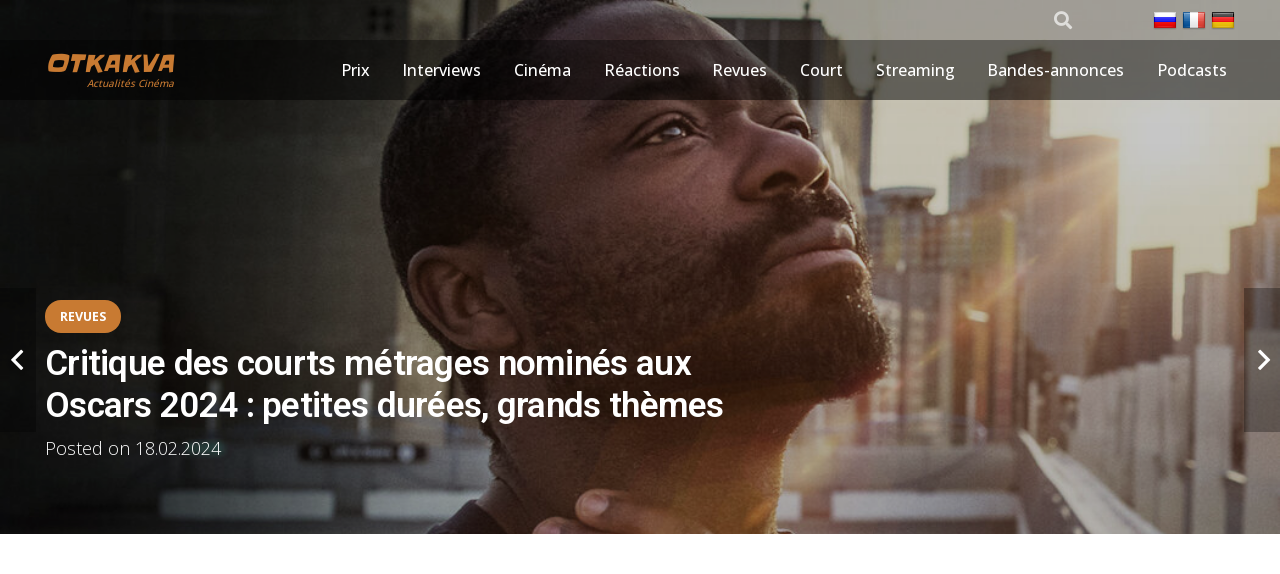

--- FILE ---
content_type: text/html; charset=UTF-8
request_url: https://www.otkakva.ru/fr/revues/critique-des-courts-metrages-nomines-aux-oscars-2024-petites-durees-grands-themes.htm
body_size: 35348
content:
<!DOCTYPE HTML>
<html lang="fr-FR">
<head>
	<meta charset="UTF-8">
	<meta name='robots' content='index, follow, max-image-preview:large, max-snippet:-1, max-video-preview:-1' />
	<style>img:is([sizes="auto" i], [sizes^="auto," i]) { contain-intrinsic-size: 3000px 1500px }</style>
	<!-- mytopf.com counter -->
<script type="text/javascript">
var _tmr = window._tmr || (window._tmr = []);
_tmr.push({id: "3563328", type: "pageView", start: (new Date()).getTime()});
(function (d, w, id) {
  if (d.getElementById(id)) return;
  var ts = d.createElement("script"); ts.type = "text/javascript"; ts.async = true; ts.id = id;
  ts.src = "https://mytopf.com/js/code.js";
  var f = function () {var s = d.getElementsByTagName("script")[0]; s.parentNode.insertBefore(ts, s);};
  if (w.opera == "[object Opera]") { d.addEventListener("DOMContentLoaded", f, false); } else { f(); }
})(document, window, "tmr-code");
</script>
<noscript><div><img src="https://mytopf.com/counter?id=3563328;js=na" style="position:absolute;left:-9999px;" alt="mytopf.com" /></div></noscript>
<!-- /mytopf.com counter -->
<link rel="alternate" href="https://www.otkakva.ru/fr/revues/critique-des-courts-metrages-nomines-aux-oscars-2024-petites-durees-grands-themes.htm" hreflang="fr" />
<link rel="alternate" href="https://www.otkakva.ru/de/kritiken/rezension-zu-die-fur-den-oscar-2024-nominierten-kurzfilme-kleine-laufzeiten-grose-themen.htm" hreflang="de" />

	<!-- This site is optimized with the Yoast SEO plugin v25.8 - https://yoast.com/wordpress/plugins/seo/ -->
	<title>Critique des courts métrages nominés aux Oscars 2024 : petites durées, grands thèmes</title>
	<meta name="description" content="Les courts métrages nominés aux Oscars sont présentés dans trois programmes: live action, animation et documentaire. Chaque programme est examiné" />
	<link rel="canonical" href="https://www.otkakva.ru/fr/revues/critique-des-courts-metrages-nomines-aux-oscars-2024-petites-durees-grands-themes.htm" />
	<meta property="og:locale" content="fr_FR" />
	<meta property="og:locale:alternate" content="de_DE" />
	<meta property="og:type" content="article" />
	<meta property="og:title" content="Critique des courts métrages nominés aux Oscars 2024 : petites durées, grands thèmes" />
	<meta property="og:description" content="Les courts métrages nominés aux Oscars sont présentés dans trois programmes: live action, animation et documentaire. Chaque programme est examiné" />
	<meta property="og:url" content="https://www.otkakva.ru/fr/revues/critique-des-courts-metrages-nomines-aux-oscars-2024-petites-durees-grands-themes.htm" />
	<meta property="og:site_name" content="Actualités du cinéma et faits marquants de la vie des acteurs - otkakva.ru" />
	<meta property="article:published_time" content="2024-02-17T23:04:59+00:00" />
	<meta property="og:image" content="https://www.otkakva.ru/wp-content/uploads/2022/12/Novosti-kino.png" />
	<meta property="og:image:width" content="500" />
	<meta property="og:image:height" content="500" />
	<meta property="og:image:type" content="image/png" />
	<meta name="author" content="Jeannette Catsoulis" />
	<meta name="twitter:card" content="summary_large_image" />
	<script type="application/ld+json" class="yoast-schema-graph">{"@context":"https://schema.org","@graph":[{"@type":"NewsArticle","@id":"https://www.otkakva.ru/fr/revues/critique-des-courts-metrages-nomines-aux-oscars-2024-petites-durees-grands-themes.htm#article","isPartOf":{"@id":"https://www.otkakva.ru/fr/revues/critique-des-courts-metrages-nomines-aux-oscars-2024-petites-durees-grands-themes.htm"},"author":{"name":"Jeannette Catsoulis","@id":"https://www.otkakva.ru/fr/#/schema/person/a7e6c0cfbaa943fa962f79ca6597dace"},"headline":"Critique des courts métrages nominés aux Oscars 2024 : petites durées, grands thèmes","datePublished":"2024-02-17T23:04:59+00:00","mainEntityOfPage":{"@id":"https://www.otkakva.ru/fr/revues/critique-des-courts-metrages-nomines-aux-oscars-2024-petites-durees-grands-themes.htm"},"wordCount":1886,"publisher":{"@id":"https://www.otkakva.ru/fr/#organization"},"image":{"@id":"https://www.otkakva.ru/fr/revues/critique-des-courts-metrages-nomines-aux-oscars-2024-petites-durees-grands-themes.htm#primaryimage"},"thumbnailUrl":"https://www.otkakva.ru/wp-content/uploads/2024/02/Rezension-zu-Die-fur-den-Oscar-2024-nominierten-Kurzfilme-Kleine.jpg","keywords":["aux","courts","critiqué","des","durées","Grands","métrages","nominés","Oscars","Petites","thèmes"],"articleSection":["Revues"],"inLanguage":"fr-FR"},{"@type":"WebPage","@id":"https://www.otkakva.ru/fr/revues/critique-des-courts-metrages-nomines-aux-oscars-2024-petites-durees-grands-themes.htm","url":"https://www.otkakva.ru/fr/revues/critique-des-courts-metrages-nomines-aux-oscars-2024-petites-durees-grands-themes.htm","name":"Critique des courts métrages nominés aux Oscars 2024 : petites durées, grands thèmes","isPartOf":{"@id":"https://www.otkakva.ru/fr/#website"},"primaryImageOfPage":{"@id":"https://www.otkakva.ru/fr/revues/critique-des-courts-metrages-nomines-aux-oscars-2024-petites-durees-grands-themes.htm#primaryimage"},"image":{"@id":"https://www.otkakva.ru/fr/revues/critique-des-courts-metrages-nomines-aux-oscars-2024-petites-durees-grands-themes.htm#primaryimage"},"thumbnailUrl":"https://www.otkakva.ru/wp-content/uploads/2024/02/Rezension-zu-Die-fur-den-Oscar-2024-nominierten-Kurzfilme-Kleine.jpg","datePublished":"2024-02-17T23:04:59+00:00","description":"Les courts métrages nominés aux Oscars sont présentés dans trois programmes: live action, animation et documentaire. Chaque programme est examiné","breadcrumb":{"@id":"https://www.otkakva.ru/fr/revues/critique-des-courts-metrages-nomines-aux-oscars-2024-petites-durees-grands-themes.htm#breadcrumb"},"inLanguage":"fr-FR","potentialAction":[{"@type":"ReadAction","target":["https://www.otkakva.ru/fr/revues/critique-des-courts-metrages-nomines-aux-oscars-2024-petites-durees-grands-themes.htm"]}]},{"@type":"ImageObject","inLanguage":"fr-FR","@id":"https://www.otkakva.ru/fr/revues/critique-des-courts-metrages-nomines-aux-oscars-2024-petites-durees-grands-themes.htm#primaryimage","url":"https://www.otkakva.ru/wp-content/uploads/2024/02/Rezension-zu-Die-fur-den-Oscar-2024-nominierten-Kurzfilme-Kleine.jpg","contentUrl":"https://www.otkakva.ru/wp-content/uploads/2024/02/Rezension-zu-Die-fur-den-Oscar-2024-nominierten-Kurzfilme-Kleine.jpg","width":1050,"height":550},{"@type":"BreadcrumbList","@id":"https://www.otkakva.ru/fr/revues/critique-des-courts-metrages-nomines-aux-oscars-2024-petites-durees-grands-themes.htm#breadcrumb","itemListElement":[{"@type":"ListItem","position":1,"name":"Accueil","item":"https://www.otkakva.ru/fr/"},{"@type":"ListItem","position":2,"name":"Critique des courts métrages nominés aux Oscars 2024 : petites durées, grands thèmes"}]},{"@type":"WebSite","@id":"https://www.otkakva.ru/fr/#website","url":"https://www.otkakva.ru/fr/","name":"Actualités du cinéma et faits marquants de la vie des acteurs - otkakva.ru","description":"Actualités de l&#039;industrie cinématographique et du monde du cinéma. Critiques et revues de films, actualités des acteurs, premières, dernières tendances, événements et annonces de films","publisher":{"@id":"https://www.otkakva.ru/fr/#organization"},"alternateName":"otkakva.ru — Cinema News","potentialAction":[{"@type":"SearchAction","target":{"@type":"EntryPoint","urlTemplate":"https://www.otkakva.ru/fr/?s={search_term_string}"},"query-input":{"@type":"PropertyValueSpecification","valueRequired":true,"valueName":"search_term_string"}}],"inLanguage":"fr-FR"},{"@type":"Organization","@id":"https://www.otkakva.ru/fr/#organization","name":"Les dernières actualités du cinéma et toutes les informations intéressantes sur la vie des acteurs","alternateName":"otkakva.ru — Cinema News","url":"https://www.otkakva.ru/fr/","logo":{"@type":"ImageObject","inLanguage":"fr-FR","@id":"https://www.otkakva.ru/fr/#/schema/logo/image/","url":"https://www.otkakva.ru/wp-content/uploads/2022/12/Novosti-kino.png","contentUrl":"https://www.otkakva.ru/wp-content/uploads/2022/12/Novosti-kino.png","width":500,"height":500,"caption":"Les dernières actualités du cinéma et toutes les informations intéressantes sur la vie des acteurs"},"image":{"@id":"https://www.otkakva.ru/fr/#/schema/logo/image/"}},{"@type":"Person","@id":"https://www.otkakva.ru/fr/#/schema/person/a7e6c0cfbaa943fa962f79ca6597dace","name":"Jeannette Catsoulis","image":{"@type":"ImageObject","inLanguage":"fr-FR","@id":"https://www.otkakva.ru/fr/#/schema/person/image/","url":"https://secure.gravatar.com/avatar/?s=96&d=mm&r=g","contentUrl":"https://secure.gravatar.com/avatar/?s=96&d=mm&r=g","caption":"Jeannette Catsoulis"},"url":"https://www.otkakva.ru/fr/author/jeannette_catsoulis"}]}</script>
	<!-- / Yoast SEO plugin. -->


<link rel='dns-prefetch' href='//www.googletagmanager.com' />
<link rel='dns-prefetch' href='//fonts.googleapis.com' />
<link rel="alternate" type="application/rss+xml" title="Actualités du cinéma et faits marquants de la vie des acteurs - otkakva.ru &raquo; Feed" href="https://www.otkakva.ru/fr/feed" />
<link rel="alternate" type="application/rss+xml" title="Actualités du cinéma et faits marquants de la vie des acteurs - otkakva.ru &raquo; Comments Feed" href="https://www.otkakva.ru/fr/comments/feed" />
<link rel="alternate" type="application/rss+xml" title="Actualités du cinéma et faits marquants de la vie des acteurs - otkakva.ru &raquo; Critique des courts métrages nominés aux Oscars 2024 : petites durées, grands thèmes Comments Feed" href="https://www.otkakva.ru/fr/revues/critique-des-courts-metrages-nomines-aux-oscars-2024-petites-durees-grands-themes.htm/feed" />
<meta name="viewport" content="width=device-width, initial-scale=1">
<meta name="theme-color" content="#f2f3f5">
<meta property="og:locale:alternate" content="ru-RU">
<meta property="og:locale:alternate" content="de-DE">
<script>
window._wpemojiSettings = {"baseUrl":"https:\/\/s.w.org\/images\/core\/emoji\/16.0.1\/72x72\/","ext":".png","svgUrl":"https:\/\/s.w.org\/images\/core\/emoji\/16.0.1\/svg\/","svgExt":".svg","source":{"concatemoji":"https:\/\/www.otkakva.ru\/wp-includes\/js\/wp-emoji-release.min.js?ver=6.8.3"}};
/*! This file is auto-generated */
!function(s,n){var o,i,e;function c(e){try{var t={supportTests:e,timestamp:(new Date).valueOf()};sessionStorage.setItem(o,JSON.stringify(t))}catch(e){}}function p(e,t,n){e.clearRect(0,0,e.canvas.width,e.canvas.height),e.fillText(t,0,0);var t=new Uint32Array(e.getImageData(0,0,e.canvas.width,e.canvas.height).data),a=(e.clearRect(0,0,e.canvas.width,e.canvas.height),e.fillText(n,0,0),new Uint32Array(e.getImageData(0,0,e.canvas.width,e.canvas.height).data));return t.every(function(e,t){return e===a[t]})}function u(e,t){e.clearRect(0,0,e.canvas.width,e.canvas.height),e.fillText(t,0,0);for(var n=e.getImageData(16,16,1,1),a=0;a<n.data.length;a++)if(0!==n.data[a])return!1;return!0}function f(e,t,n,a){switch(t){case"flag":return n(e,"\ud83c\udff3\ufe0f\u200d\u26a7\ufe0f","\ud83c\udff3\ufe0f\u200b\u26a7\ufe0f")?!1:!n(e,"\ud83c\udde8\ud83c\uddf6","\ud83c\udde8\u200b\ud83c\uddf6")&&!n(e,"\ud83c\udff4\udb40\udc67\udb40\udc62\udb40\udc65\udb40\udc6e\udb40\udc67\udb40\udc7f","\ud83c\udff4\u200b\udb40\udc67\u200b\udb40\udc62\u200b\udb40\udc65\u200b\udb40\udc6e\u200b\udb40\udc67\u200b\udb40\udc7f");case"emoji":return!a(e,"\ud83e\udedf")}return!1}function g(e,t,n,a){var r="undefined"!=typeof WorkerGlobalScope&&self instanceof WorkerGlobalScope?new OffscreenCanvas(300,150):s.createElement("canvas"),o=r.getContext("2d",{willReadFrequently:!0}),i=(o.textBaseline="top",o.font="600 32px Arial",{});return e.forEach(function(e){i[e]=t(o,e,n,a)}),i}function t(e){var t=s.createElement("script");t.src=e,t.defer=!0,s.head.appendChild(t)}"undefined"!=typeof Promise&&(o="wpEmojiSettingsSupports",i=["flag","emoji"],n.supports={everything:!0,everythingExceptFlag:!0},e=new Promise(function(e){s.addEventListener("DOMContentLoaded",e,{once:!0})}),new Promise(function(t){var n=function(){try{var e=JSON.parse(sessionStorage.getItem(o));if("object"==typeof e&&"number"==typeof e.timestamp&&(new Date).valueOf()<e.timestamp+604800&&"object"==typeof e.supportTests)return e.supportTests}catch(e){}return null}();if(!n){if("undefined"!=typeof Worker&&"undefined"!=typeof OffscreenCanvas&&"undefined"!=typeof URL&&URL.createObjectURL&&"undefined"!=typeof Blob)try{var e="postMessage("+g.toString()+"("+[JSON.stringify(i),f.toString(),p.toString(),u.toString()].join(",")+"));",a=new Blob([e],{type:"text/javascript"}),r=new Worker(URL.createObjectURL(a),{name:"wpTestEmojiSupports"});return void(r.onmessage=function(e){c(n=e.data),r.terminate(),t(n)})}catch(e){}c(n=g(i,f,p,u))}t(n)}).then(function(e){for(var t in e)n.supports[t]=e[t],n.supports.everything=n.supports.everything&&n.supports[t],"flag"!==t&&(n.supports.everythingExceptFlag=n.supports.everythingExceptFlag&&n.supports[t]);n.supports.everythingExceptFlag=n.supports.everythingExceptFlag&&!n.supports.flag,n.DOMReady=!1,n.readyCallback=function(){n.DOMReady=!0}}).then(function(){return e}).then(function(){var e;n.supports.everything||(n.readyCallback(),(e=n.source||{}).concatemoji?t(e.concatemoji):e.wpemoji&&e.twemoji&&(t(e.twemoji),t(e.wpemoji)))}))}((window,document),window._wpemojiSettings);
</script>
<style id='wp-emoji-styles-inline-css'>

	img.wp-smiley, img.emoji {
		display: inline !important;
		border: none !important;
		box-shadow: none !important;
		height: 1em !important;
		width: 1em !important;
		margin: 0 0.07em !important;
		vertical-align: -0.1em !important;
		background: none !important;
		padding: 0 !important;
	}
</style>
<link rel='stylesheet' id='wp_automatic_gallery_style-css' href='https://www.otkakva.ru/wp-content/plugins/wp-automatic/css/wp-automatic.css?ver=1.0.0' media='all' />
<link rel='stylesheet' id='dashicons-css' href='https://www.otkakva.ru/wp-includes/css/dashicons.min.css?ver=6.8.3' media='all' />
<link rel='stylesheet' id='wp-mcm-styles-css' href='https://www.otkakva.ru/wp-content/plugins/wp-media-category-management/css/wp-mcm-styles.css?ver=2.4.1.1' media='all' />
<link rel='stylesheet' id='us-fonts-css' href='https://fonts.googleapis.com/css?family=Slackey%3A400%7COpen+Sans%3A400%2C500%2C600%2C300%2C700%7CRoboto%3A300%2C500%2C600%2C700%2C400&#038;display=swap&#038;ver=6.8.3' media='all' />
<link rel='stylesheet' id='us-style-css' href='//www.otkakva.ru/wp-content/themes/Impreza/css/style.min.css?ver=8.38.1' media='all' />
<link rel='stylesheet' id='theme-style-css' href='//www.otkakva.ru/wp-content/themes/Impreza-child/style.css?ver=8.38.1' media='all' />
<link rel='stylesheet' id='my_main-css' href='https://www.otkakva.ru/wp-content/plugins/!functions/my-main-style.css' media='all' />
<script src="https://www.otkakva.ru/wp-includes/js/jquery/jquery.min.js?ver=3.7.1" id="jquery-core-js"></script>
<script src="https://www.otkakva.ru/wp-content/plugins/wp-automatic/js/main-front.js?ver=6.8.3" id="wp_automatic_gallery-js"></script>

<!-- Extrait de code de la balise Google (gtag.js) ajouté par Site Kit -->
<!-- Extrait Google Analytics ajouté par Site Kit -->
<script src="https://www.googletagmanager.com/gtag/js?id=GT-KD7DNFDM" id="google_gtagjs-js" async></script>
<script id="google_gtagjs-js-after">
window.dataLayer = window.dataLayer || [];function gtag(){dataLayer.push(arguments);}
gtag("set","linker",{"domains":["www.otkakva.ru"]});
gtag("js", new Date());
gtag("set", "developer_id.dZTNiMT", true);
gtag("config", "GT-KD7DNFDM");
 window._googlesitekit = window._googlesitekit || {}; window._googlesitekit.throttledEvents = []; window._googlesitekit.gtagEvent = (name, data) => { var key = JSON.stringify( { name, data } ); if ( !! window._googlesitekit.throttledEvents[ key ] ) { return; } window._googlesitekit.throttledEvents[ key ] = true; setTimeout( () => { delete window._googlesitekit.throttledEvents[ key ]; }, 5 ); gtag( "event", name, { ...data, event_source: "site-kit" } ); };
</script>
<link rel="https://api.w.org/" href="https://www.otkakva.ru/wp-json/" /><link rel="alternate" title="JSON" type="application/json" href="https://www.otkakva.ru/wp-json/wp/v2/posts/44293" /><link rel="EditURI" type="application/rsd+xml" title="RSD" href="https://www.otkakva.ru/xmlrpc.php?rsd" />
<meta name="generator" content="WordPress 6.8.3" />
<link rel='shortlink' href='https://www.otkakva.ru/?p=44293' />
<link rel="alternate" title="oEmbed (JSON)" type="application/json+oembed" href="https://www.otkakva.ru/wp-json/oembed/1.0/embed?url=https%3A%2F%2Fwww.otkakva.ru%2Ffr%2Frevues%2Fcritique-des-courts-metrages-nomines-aux-oscars-2024-petites-durees-grands-themes.htm" />
<link rel="alternate" title="oEmbed (XML)" type="text/xml+oembed" href="https://www.otkakva.ru/wp-json/oembed/1.0/embed?url=https%3A%2F%2Fwww.otkakva.ru%2Ffr%2Frevues%2Fcritique-des-courts-metrages-nomines-aux-oscars-2024-petites-durees-grands-themes.htm&#038;format=xml" />
<meta name="generator" content="Site Kit by Google 1.160.1" /><!-- Schema optimized by Schema Pro --><script type="application/ld+json">{"@context":"https://schema.org","@type":"NewsArticle","mainEntityOfPage":{"@type":"WebPage","@id":"https://www.otkakva.ru/fr/revues/critique-des-courts-metrages-nomines-aux-oscars-2024-petites-durees-grands-themes.htm"},"headline":"Critique des courts métrages nominés aux Oscars 2024 : petites durées, grands thèmes","image":{"@type":"ImageObject","url":"https://www.otkakva.ru/wp-content/uploads/2024/02/Rezension-zu-Die-fur-den-Oscar-2024-nominierten-Kurzfilme-Kleine.jpg","width":1050,"height":550},"datePublished":"2024-02-18T05:04:59","dateModified":"2024-02-18T05:04:59","author":{"@type":"Person","name":"Jeannette Catsoulis","url":"https://www.otkakva.ru/fr/authorjeannette_catsoulis"},"publisher":{"@type":"Organization","name":"Actualités du cinéma et faits marquants de la vie des acteurs - otkakva.ru","logo":{"@type":"ImageObject","url":"https://www.otkakva.ru/wp-content/uploads/2022/12/Novosti-kino-60x60.png"}},"description":"Les courts métrages nominés aux Oscars sont présentés dans trois programmes: live action, animation et documentaire.  Chaque programme est examiné ci-dessous par un critique distinct.Action en directQuels que soient vos points à retenir de la section action réelle des courts métrages nominés aux Oscars de cette année, il est peu probable que le rire en fasse partie.  Suicide, avortement, deuil, cadavres décolorés - ils sont tous là, dans un déluge de déprimes que seuls les Danois (et, en fonction de votre tolérance à l'extrême préciosité, Wes Anderson) peuvent faire confiance pour atténuer.Mais ces Danois !  Dans la comédie magnifiquement morbide de Lasse Lyskjer Noer, \"Knight of Fortune\", deux veufs en deuil se lient autour du papier toilette et du traumatisme de voir un être cher dont la chair - comme l'ont prévenu deux macabres employés de la morgue - pourrait être de la couleur d'une banane.  Bien que, baigné par le déversement maladif des néons de la morgue, le teint de personne ici n'est vraiment éclatant.Si « Knight of Fortune » est un léger coup de coude dans les côtes, « The After » de Misan Harriman est un deux par quatre dans le ventre – et pas dans le bon sens.  Trafiquant le genre de sentiment forcé qui peut vous faire souffrir d'urticaire, ce film magnifiquement tourné, mettant en vedette David Oyelowo, qui déchire un vêtement, suit un chauffeur de covoiturage londonien à la suite d'une tragédie personnelle choquante.  Une bande-son banale et intimidante nous conduit vers le point culminant histrionique d'un film qui ne nous fait pas confiance pour y arriver par nous-mêmes.Plus retenu et infiniment plus sonore, « Invincible » suit les dernières 48 heures de la vie d'un garçon de 14 ans (Léokim Beaumier-Lépine) qui lutte pour maîtriser ses émotions et obtenir sa sortie d'un centre pour jeunes en difficulté.  Le jeu des acteurs est impressionnant et la mise en scène (de Vincent René-Lortie, tirée d'un douloureux souvenir du vécu) est audacieuse et intuitive.  Les photographies subtilement intimes d'Alexandre Nour Desjardins contribuent grandement à rehausser un film qui comprend qu'en matière d'émotions, moins c'est souvent plus.Pour Wes Anderson, moins est rarement une option.  Alors que « La merveilleuse histoire d'Henry Sugar » parcourt une forêt de décors complexes, une rafale de visages célèbres (Benedict Cumberbatch, Ralph Fiennes, Ben Kingsley) et de multiples intrigues, ses 37 minutes de narration pratiquement ininterrompue peuvent ressembler à autant d'heures. .  Changeant de personnage à l'écran et s'adressant directement à la caméra, les acteurs naviguent dans une histoire en constante évolution (adapté de l'original de Roald Dahl) et remuant constamment son environnement.  Un exercice magnifique, ingénieux et finalement épuisant de réalisation de films en forme de boîte à puzzle.Même en tenant compte du flash et de la renommée d'Anderson, \"Red, White And Blue\" de Nazrin Choudhury - le seul des entrées de cette année qui soit ouvertement politique - est clairement le point fort du programme.  Enveloppant l'acier froid de son message dans un emballage doux et velouté, cette observation magnifiquement interprétée et chaleureusement photographiée de la précarité financière suit une mère célibataire désespérée (Brittany Snow) qui doit traverser les frontières de l'État pour interrompre sa grossesse.  Minutieusement construit à partir de petits détails révélateurs, le film se termine avec le genre de piqûre qui persiste plus longtemps que n'importe quel reportage. JEANNETTE CATSOULISLes courts métrages d'animation nominés aux Oscars de cette année – des récits qui donnent à réfléchir sur la guerre, les agressions, les traumatismes, l'identité et le regret – posent la question suivante : quels outils les cinéastes peuvent-ils utiliser pour raconter une histoire poignante, mais sans exploitation ni gratuite, sur le traumatisme ?La nouvelle technique utilisée par les réalisateurs Jared Hess et Jerusha Hess dans \"Ninety-Five Senses\" est la structure de l'histoire : un détenu (exprimé par Tim Blake Nelson) en train de manger son dernier repas réfléchit de manière anecdotique sur chacun de ses sens, racontant des bribes de la vie qu'il a vécue. avait (et la vie qui aurait pu être).  Chaque sens est illustré par différents artistes, dans un style différent, créant une sorte d'anthologie de 13 minutes d'une vie - mais cela rend également ce film discret un peu incohérent, les vignettes manquant de construction pour amener le film à un aspect satisfaisant. conclusion émotionnelle.« Our Uniform », une sélection de 7 minutes du réalisateur iranien Yegane Moghaddam, contient beaucoup de choses dans une réflexion succincte sur son uniforme scolaire et sur la manière dont les règles restrictives de la mode de sa culture ont façonné sa compréhension de son genre et de son autonomie.  Comme « Ninety-Five Senses », le récit de « Our Uniform » est simple et direct, mais ce dernier montre le concept d'animation le plus créatif du groupe ;  les illustrations se déplacent sur fond de tissus variés, avec des personnages courant autour des boutons et le long des coutures.Dans le court métrage français calme mais déchirant « Pachyderme », de la réalisatrice Stéphanie Clément, une jeune fille raconte ses étés avec ses grands-parents à la campagne.  Le style artistique robuste – chaque plan est aussi joliment ombré qu’une peinture – et la narration sous sédation créent le sentiment d’un conte de fées de Grimm, montrant comment des détails apparemment inoffensifs peuvent cacher quelque chose de menaçant en dessous.Le monstre tacite de « Pachyderme » reflète le monstre en constante évolution dans l’époustouflante « Lettre à un cochon », réalisé par Tal Kantor.  Dans le film, un survivant de l'Holocauste parle à une classe de jeunes élèves du cochon qui lui a sauvé la vie.  Bien que le film ne détaille jamais les atrocités de la guerre, il dresse un tableau tout aussi effrayant à travers des métaphores visuelles incisives.  L'animation, qui passe de simples dessins au trait en noir et blanc à des aquarelles roses charnues en passant par le réalisme 3D, crée un récit sophistiqué et déchirant d'une tragédie.Juxtaposé à une histoire de guerre aussi remarquable, « La guerre est finie !  Inspiré par la musique de John et Yoko », ça sent bon.  Dans une Première Guerre mondiale alternative, les soldats des deux camps trouvent un moyen de se connecter.  Une mort télégraphiée et le chant idéaliste de John Lennon et de Yoko Ono en font le moins impressionnant d'une catégorie de films par ailleurs forte sur les parties les plus sombres de l'humanité. MAYA PHILLIPSDocumentaireUn seul court métrage documentaire nominé cette année présente l'équilibre parfait entre intérêt humain, pertinence sociale et attrait esthétique qui tend à faire un gagnant.C'est «Le dernier atelier de réparation» réalisé par Ben Proudfoot, lauréat il y a deux ans, pour \"La reine du basket-ball\" une production du New York Times Opinion, et le compositeur Kris Bowers, nominé avec Proudfoot pour « Un concerto est une conversation » un autre documentaire du Times Opinion.  Cette fois, tous deux ont réalisé leur documentaire avec le Los Angeles Times.  Mais c'est un meilleur film, et il se trouve qu'il a un sujet à Los Angeles.L'atelier de réparation du titre répare les instruments pour le district scolaire de la ville ;  selon le texte d'ouverture, ce service est offert aux étudiants depuis des décennies.  Le film présente les souvenirs de quatre spécialistes (des cordes, des cuivres, des bois et du piano), qui partagent leurs expériences d'immigration, d'acceptation de l'homosexualité et même de première partie d'Elvis dans un groupe de bluegrass, une récompense à long terme de acheter un violon à 20 $ lors d'une réunion d'échange.  Les écoliers témoignent également de la façon dont la musique affecte leur vie.  Le contraste générationnel donne à « The Last Repair Shop » une forme agréable et l’aide à présenter un argumentaire non biaisé en faveur de l’importance du financement de l’éducation musicale.Sentimentalité dans « Nǎi Nai et Wài Pó » est une donnée.  Réalisé par Sean Wang, qui a reçu sa nomination aux Oscars au moment même où son premier long métrage, \"Dìdi\", était sorti. devenir un chéri de Sundanceles profils courts de Wang deux grand-mères, qui sont si proches qu'ils dorment même dans le même lit.  Wang les décrit comme des cut-ups (il les filme en train de faire un bras de fer, de regarder \"Superbad\" et généralement de faire des idiots), ce qui est gentil, mais le sujet est un peu trop facile.  Le documentaire ne transcende jamais le fait d’être un film amateur de qualité professionnelle.Ce n’est pas non plus une astuce que de susciter le pathos chez une veuve centenaire de la Seconde Guerre mondiale qui s’exprime contre un conseil scolaire censuré de Floride – ce qui se produit dans «L'ABC de l'interdiction des livres» réalisé par Sheila Nevins, responsable des documentaires de longue date de HBO, maintenant chez MTV.  Le cœur du film est constitué d'enfants qui parlent de livres que les autorités ont retirés ou envisagent de retirer des écoles.  Bien que l’utilisation des enfants puisse sembler bon marché, ils sont toujours attentionnés.  «C'est comme si vous essayiez de ralentir la lecture des enfants», dit Ruth Anne, une élève de quatrième année, à propos de ceux qui retiraient les livres des étagères.Celui de John Hoffman et Christine Turner \"Le Barbier de Little Rock\" se concentre sur Arlo Washington, qui a créé une école de barbiers, puis un fonds à but non lucratif dans le but spécifique d'aider les résidents noirs mal desservis de Little Rock, Ark. Le court métrage divise la différence entre observer Washington et son fonds au travail et présenter des entretiens soignés avec lui. et d'autres.  La première approche est plus efficace que la seconde.Enfin, «L'île entre les deux» un documentaire du Times Opinion du réalisateur taïwanais S. Leo Chiang, explore les questions d'identité nationale à travers le prisme de Kinmen, des îles gouvernées par Taiwan mais géographiquement plus proches de la Chine continentale.  C'est le titre le moins insistant et le moins résolu de la programmation, ce qui signifie qu'il n'a pratiquement aucune chance. Ben KenigsbergLes courts métrages nominés aux Oscars 2024 : Live ActionNon classé.  Durée : 2 heures 31 minutes.  Dans les théâtres.Les courts métrages nominés aux Oscars 2024 : animationNon classé.  Durée : 1h20.  Dans les théâtres.Les courts métrages nominés aux Oscars 2024 : documentaireNon classé.  Durée : 2 heures 33 minutes.  Dans les théâtres. \r\n\r\nLe texte ci-dessus est une traduction automatique. Source:  https://www.nytimes.com/2024/02/15/movies/the-2024-oscar-nominated-short-films-review.html?rand=21388"}</script><!-- / Schema optimized by Schema Pro --><!-- site-navigation-element Schema optimized by Schema Pro --><script type="application/ld+json">{"@context":"https:\/\/schema.org","@graph":[{"@context":"https:\/\/schema.org","@type":"SiteNavigationElement","id":"site-navigation","name":"Awards","url":"https:\/\/www.otkakva.ru\/awards"},{"@context":"https:\/\/schema.org","@type":"SiteNavigationElement","id":"site-navigation","name":"Interviews","url":"https:\/\/www.otkakva.ru\/interview"},{"@context":"https:\/\/schema.org","@type":"SiteNavigationElement","id":"site-navigation","name":"Movies","url":"https:\/\/www.otkakva.ru\/movies"},{"@context":"https:\/\/schema.org","@type":"SiteNavigationElement","id":"site-navigation","name":"Reactions","url":"https:\/\/www.otkakva.ru\/reactions"},{"@context":"https:\/\/schema.org","@type":"SiteNavigationElement","id":"site-navigation","name":"Reviews","url":"https:\/\/www.otkakva.ru\/reviews"},{"@context":"https:\/\/schema.org","@type":"SiteNavigationElement","id":"site-navigation","name":"Short","url":"https:\/\/www.otkakva.ru\/short"},{"@context":"https:\/\/schema.org","@type":"SiteNavigationElement","id":"site-navigation","name":"Streaming","url":"https:\/\/www.otkakva.ru\/streaming"},{"@context":"https:\/\/schema.org","@type":"SiteNavigationElement","id":"site-navigation","name":"Trailers","url":"https:\/\/www.otkakva.ru\/trailers"},{"@context":"https:\/\/schema.org","@type":"SiteNavigationElement","id":"site-navigation","name":"Podcasts","url":"https:\/\/www.otkakva.ru\/podcasts"}]}</script><!-- / site-navigation-element Schema optimized by Schema Pro -->		<script id="us_add_no_touch">
			if ( ! /Android|webOS|iPhone|iPad|iPod|BlackBerry|IEMobile|Opera Mini/i.test( navigator.userAgent ) ) {
				document.documentElement.classList.add( "no-touch" );
			}
		</script>
				<script id="us_color_scheme_switch_class">
			if ( document.cookie.includes( "us_color_scheme_switch_is_on=true" ) ) {
				document.documentElement.classList.add( "us-color-scheme-on" );
			}
		</script>
		
<!-- Balises Meta Google AdSense ajoutées par Site Kit -->
<meta name="google-adsense-platform-account" content="ca-host-pub-2644536267352236">
<meta name="google-adsense-platform-domain" content="sitekit.withgoogle.com">
<!-- Fin des balises Meta End Google AdSense ajoutées par Site Kit -->
<meta name="generator" content="Powered by WPBakery Page Builder - drag and drop page builder for WordPress."/>
			<style id="wpsp-style-frontend"></style>
			<noscript><style> .wpb_animate_when_almost_visible { opacity: 1; }</style></noscript>		<style id="us-icon-fonts">@font-face{font-display:block;font-style:normal;font-family:"fontawesome";font-weight:900;src:url("//www.otkakva.ru/wp-content/themes/Impreza/fonts/fa-solid-900.woff2?ver=8.38.1") format("woff2")}.fas{font-family:"fontawesome";font-weight:900}@font-face{font-display:block;font-style:normal;font-family:"fontawesome";font-weight:400;src:url("//www.otkakva.ru/wp-content/themes/Impreza/fonts/fa-regular-400.woff2?ver=8.38.1") format("woff2")}.far{font-family:"fontawesome";font-weight:400}@font-face{font-display:block;font-style:normal;font-family:"fontawesome";font-weight:300;src:url("//www.otkakva.ru/wp-content/themes/Impreza/fonts/fa-light-300.woff2?ver=8.38.1") format("woff2")}.fal{font-family:"fontawesome";font-weight:300}@font-face{font-display:block;font-style:normal;font-family:"Font Awesome 5 Duotone";font-weight:900;src:url("//www.otkakva.ru/wp-content/themes/Impreza/fonts/fa-duotone-900.woff2?ver=8.38.1") format("woff2")}.fad{font-family:"Font Awesome 5 Duotone";font-weight:900}.fad{position:relative}.fad:before{position:absolute}.fad:after{opacity:0.4}@font-face{font-display:block;font-style:normal;font-family:"Font Awesome 5 Brands";font-weight:400;src:url("//www.otkakva.ru/wp-content/themes/Impreza/fonts/fa-brands-400.woff2?ver=8.38.1") format("woff2")}.fab{font-family:"Font Awesome 5 Brands";font-weight:400}@font-face{font-display:block;font-style:normal;font-family:"Material Icons";font-weight:400;src:url("//www.otkakva.ru/wp-content/themes/Impreza/fonts/material-icons.woff2?ver=8.38.1") format("woff2")}.material-icons{font-family:"Material Icons";font-weight:400}</style>
				<style id="us-theme-options-css">:root{--color-header-middle-bg:#e8e8e8;--color-header-middle-bg-grad:#e8e8e8;--color-header-middle-text:#303640;--color-header-middle-text-hover:#C87A32;--color-header-transparent-bg:rgba(0,0,0,0.50);--color-header-transparent-bg-grad:rgba(0,0,0,0.50);--color-header-transparent-text:#ffffff;--color-header-transparent-text-hover:#ffffff;--color-chrome-toolbar:#f2f3f5;--color-header-top-bg:#1e587d;--color-header-top-bg-grad:linear-gradient(0deg,rgba(30,88,125,0.8),rgba(31,95,135,0.95)),url(https://www.otkakva.ru/wp-content/uploads/2022/12/20190021f035acca-0643-2ddb-eaa5-c0be2d22c048.jpg);--color-header-top-text:#e0e0e0;--color-header-top-text-hover:#faad66;--color-header-top-transparent-bg:rgba(0,0,0,0.20);--color-header-top-transparent-bg-grad:rgba(0,0,0,0.20);--color-header-top-transparent-text:rgba(255,255,255,0.66);--color-header-top-transparent-text-hover:#ffffff;--color-content-bg:#ffffff;--color-content-bg-grad:#ffffff;--color-content-bg-alt:#f2f3f5;--color-content-bg-alt-grad:#f2f3f5;--color-content-border:#e1e5e8;--color-content-heading:#303640;--color-content-heading-grad:#303640;--color-content-text:#303640;--color-content-link:#C87A32;--color-content-link-hover:#33bbff;--color-content-primary:#C87A32;--color-content-primary-grad:#C87A32;--color-content-secondary:#33bbff;--color-content-secondary-grad:#33bbff;--color-content-faded:#7c8491;--color-content-overlay:rgba(0,0,0,0.75);--color-content-overlay-grad:rgba(0,0,0,0.75);--color-alt-content-bg:#f2f3f5;--color-alt-content-bg-grad:#f2f3f5;--color-alt-content-bg-alt:#000000;--color-alt-content-bg-alt-grad:linear-gradient(0deg,rgba(0,0,0,0.3),rgba(0,0,0,0.2)),url(https://www.otkakva.ru/wp-content/uploads/2023/07/black-pixel-background-601.png);--color-alt-content-border:#d7dde0;--color-alt-content-heading:#303640;--color-alt-content-heading-grad:#303640;--color-alt-content-text:#303640;--color-alt-content-link:#C87A32;--color-alt-content-link-hover:#33bbff;--color-alt-content-primary:#C87A32;--color-alt-content-primary-grad:#C87A32;--color-alt-content-secondary:#33bbff;--color-alt-content-secondary-grad:#33bbff;--color-alt-content-faded:#7c8491;--color-alt-content-overlay:rgba(0,191,128,0.85);--color-alt-content-overlay-grad:rgba(0,191,128,0.85);--color-footer-bg:#545a66;--color-footer-bg-grad:#545a66;--color-footer-bg-alt:#434955;--color-footer-bg-alt-grad:#434955;--color-footer-border:#676f7c;--color-footer-text:#d7dde0;--color-footer-link:#ffffff;--color-footer-link-hover:#33bbff;--color-subfooter-bg:#434955;--color-subfooter-bg-grad:#434955;--color-subfooter-bg-alt:#303640;--color-subfooter-bg-alt-grad:#303640;--color-subfooter-border:#545a66;--color-subfooter-heading:#aab2bd;--color-subfooter-heading-grad:#aab2bd;--color-subfooter-text:#aab2bd;--color-subfooter-link:#d7dde0;--color-subfooter-link-hover:#33bbff;--color-content-primary-faded:rgba(200,122,50,0.15);--box-shadow:0 5px 15px rgba(0,0,0,.15);--box-shadow-up:0 -5px 15px rgba(0,0,0,.15);--site-canvas-width:1240px;--site-content-width:1200px;--text-block-margin-bottom:0rem;--focus-outline-width:2px}:root{--font-family:"Open Sans";--font-size:18px;--line-height:1.5;--font-weight:300;--bold-font-weight:700;--h1-font-family:Roboto,sans-serif;--h1-font-size:calc( 16px + 1.5vmax );--h1-line-height:1.20;--h1-font-weight:600;--h1-bold-font-weight:700;--h1-text-transform:none;--h1-font-style:normal;--h1-letter-spacing:-0.02em;--h1-margin-bottom:1.5rem;--h2-font-family:var(--h1-font-family);--h2-font-size:calc( 14px + 1.5vmax );--h2-line-height:1.20;--h2-font-weight:400;--h2-bold-font-weight:var(--h1-bold-font-weight);--h2-text-transform:capitalize;--h2-font-style:var(--h1-font-style);--h2-letter-spacing:-0.02em;--h2-margin-bottom:1.5rem;--h3-font-family:var(--h1-font-family);--h3-font-size:calc( 10px + 1.2vmax );--h3-line-height:1.3;--h3-font-weight:400;--h3-bold-font-weight:var(--h1-bold-font-weight);--h3-text-transform:capitalize;--h3-font-style:var(--h1-font-style);--h3-letter-spacing:-0.02em;--h3-margin-bottom:1.5rem;--h4-font-family:var(--h1-font-family);--h4-font-size:26px;--h4-line-height:1.3;--h4-font-weight:400;--h4-bold-font-weight:var(--h1-bold-font-weight);--h4-text-transform:var(--h1-text-transform);--h4-font-style:var(--h1-font-style);--h4-letter-spacing:-0.02em;--h4-margin-bottom:1.5rem;--h5-font-family:var(--h1-font-family);--h5-font-size:19px;--h5-line-height:1.6;--h5-font-weight:400;--h5-bold-font-weight:var(--h1-bold-font-weight);--h5-text-transform:var(--h1-text-transform);--h5-font-style:var(--h1-font-style);--h5-letter-spacing:0em;--h5-margin-bottom:1.5rem;--h6-font-family:var(--h1-font-family);--h6-font-size:16px;--h6-line-height:1.6;--h6-font-weight:400;--h6-bold-font-weight:var(--h1-bold-font-weight);--h6-text-transform:uppercase;--h6-font-style:var(--h1-font-style);--h6-letter-spacing:0.04em;--h6-margin-bottom:1.5rem}@media (max-width:600px){:root{--h3-font-size:1.6rem;--h4-font-size:1.40rem}}h1{font-family:var(--h1-font-family,inherit);font-weight:var(--h1-font-weight,inherit);font-size:var(--h1-font-size,inherit);font-style:var(--h1-font-style,inherit);line-height:var(--h1-line-height,1.4);letter-spacing:var(--h1-letter-spacing,inherit);text-transform:var(--h1-text-transform,inherit);margin-bottom:var(--h1-margin-bottom,1.5rem)}h1>strong{font-weight:var(--h1-bold-font-weight,bold)}h2{font-family:var(--h2-font-family,inherit);font-weight:var(--h2-font-weight,inherit);font-size:var(--h2-font-size,inherit);font-style:var(--h2-font-style,inherit);line-height:var(--h2-line-height,1.4);letter-spacing:var(--h2-letter-spacing,inherit);text-transform:var(--h2-text-transform,inherit);margin-bottom:var(--h2-margin-bottom,1.5rem)}h2>strong{font-weight:var(--h2-bold-font-weight,bold)}h3{font-family:var(--h3-font-family,inherit);font-weight:var(--h3-font-weight,inherit);font-size:var(--h3-font-size,inherit);font-style:var(--h3-font-style,inherit);line-height:var(--h3-line-height,1.4);letter-spacing:var(--h3-letter-spacing,inherit);text-transform:var(--h3-text-transform,inherit);margin-bottom:var(--h3-margin-bottom,1.5rem)}h3>strong{font-weight:var(--h3-bold-font-weight,bold)}h4{font-family:var(--h4-font-family,inherit);font-weight:var(--h4-font-weight,inherit);font-size:var(--h4-font-size,inherit);font-style:var(--h4-font-style,inherit);line-height:var(--h4-line-height,1.4);letter-spacing:var(--h4-letter-spacing,inherit);text-transform:var(--h4-text-transform,inherit);margin-bottom:var(--h4-margin-bottom,1.5rem)}h4>strong{font-weight:var(--h4-bold-font-weight,bold)}h5{font-family:var(--h5-font-family,inherit);font-weight:var(--h5-font-weight,inherit);font-size:var(--h5-font-size,inherit);font-style:var(--h5-font-style,inherit);line-height:var(--h5-line-height,1.4);letter-spacing:var(--h5-letter-spacing,inherit);text-transform:var(--h5-text-transform,inherit);margin-bottom:var(--h5-margin-bottom,1.5rem)}h5>strong{font-weight:var(--h5-bold-font-weight,bold)}h6{font-family:var(--h6-font-family,inherit);font-weight:var(--h6-font-weight,inherit);font-size:var(--h6-font-size,inherit);font-style:var(--h6-font-style,inherit);line-height:var(--h6-line-height,1.4);letter-spacing:var(--h6-letter-spacing,inherit);text-transform:var(--h6-text-transform,inherit);margin-bottom:var(--h6-margin-bottom,1.5rem)}h6>strong{font-weight:var(--h6-bold-font-weight,bold)}body{background:var(--color-alt-content-bg)}@media (max-width:1290px){.l-main .aligncenter{max-width:calc(100vw - 5rem)}}@media (min-width:1281px){body.usb_preview .hide_on_default{opacity:0.25!important}.vc_hidden-lg,body:not(.usb_preview) .hide_on_default{display:none!important}.default_align_left{text-align:left;justify-content:flex-start}.default_align_right{text-align:right;justify-content:flex-end}.default_align_center{text-align:center;justify-content:center}.w-hwrapper.default_align_center>*{margin-left:calc( var(--hwrapper-gap,1.2rem) / 2 );margin-right:calc( var(--hwrapper-gap,1.2rem) / 2 )}.default_align_justify{justify-content:space-between}.w-hwrapper>.default_align_justify,.default_align_justify>.w-btn{width:100%}*:not(.w-hwrapper)>.w-btn-wrapper:not([class*="default_align_none"]):not(.align_none){display:block;margin-inline-end:0}}@media (min-width:1025px) and (max-width:1280px){body.usb_preview .hide_on_laptops{opacity:0.25!important}.vc_hidden-md,body:not(.usb_preview) .hide_on_laptops{display:none!important}.laptops_align_left{text-align:left;justify-content:flex-start}.laptops_align_right{text-align:right;justify-content:flex-end}.laptops_align_center{text-align:center;justify-content:center}.w-hwrapper.laptops_align_center>*{margin-left:calc( var(--hwrapper-gap,1.2rem) / 2 );margin-right:calc( var(--hwrapper-gap,1.2rem) / 2 )}.laptops_align_justify{justify-content:space-between}.w-hwrapper>.laptops_align_justify,.laptops_align_justify>.w-btn{width:100%}*:not(.w-hwrapper)>.w-btn-wrapper:not([class*="laptops_align_none"]):not(.align_none){display:block;margin-inline-end:0}.g-cols.via_grid[style*="--laptops-columns-gap"]{gap:var(--laptops-columns-gap,3rem)}}@media (min-width:601px) and (max-width:1024px){body.usb_preview .hide_on_tablets{opacity:0.25!important}.vc_hidden-sm,body:not(.usb_preview) .hide_on_tablets{display:none!important}.tablets_align_left{text-align:left;justify-content:flex-start}.tablets_align_right{text-align:right;justify-content:flex-end}.tablets_align_center{text-align:center;justify-content:center}.w-hwrapper.tablets_align_center>*{margin-left:calc( var(--hwrapper-gap,1.2rem) / 2 );margin-right:calc( var(--hwrapper-gap,1.2rem) / 2 )}.tablets_align_justify{justify-content:space-between}.w-hwrapper>.tablets_align_justify,.tablets_align_justify>.w-btn{width:100%}*:not(.w-hwrapper)>.w-btn-wrapper:not([class*="tablets_align_none"]):not(.align_none){display:block;margin-inline-end:0}.g-cols.via_grid[style*="--tablets-columns-gap"]{gap:var(--tablets-columns-gap,3rem)}}@media (max-width:600px){body.usb_preview .hide_on_mobiles{opacity:0.25!important}.vc_hidden-xs,body:not(.usb_preview) .hide_on_mobiles{display:none!important}.mobiles_align_left{text-align:left;justify-content:flex-start}.mobiles_align_right{text-align:right;justify-content:flex-end}.mobiles_align_center{text-align:center;justify-content:center}.w-hwrapper.mobiles_align_center>*{margin-left:calc( var(--hwrapper-gap,1.2rem) / 2 );margin-right:calc( var(--hwrapper-gap,1.2rem) / 2 )}.mobiles_align_justify{justify-content:space-between}.w-hwrapper>.mobiles_align_justify,.mobiles_align_justify>.w-btn{width:100%}.w-hwrapper.stack_on_mobiles{display:block}.w-hwrapper.stack_on_mobiles>:not(script){display:block;margin:0 0 var(--hwrapper-gap,1.2rem)}.w-hwrapper.stack_on_mobiles>:last-child{margin-bottom:0}*:not(.w-hwrapper)>.w-btn-wrapper:not([class*="mobiles_align_none"]):not(.align_none){display:block;margin-inline-end:0}.g-cols.via_grid[style*="--mobiles-columns-gap"]{gap:var(--mobiles-columns-gap,1.5rem)}}@media (max-width:1280px){.g-cols.laptops-cols_1{grid-template-columns:100%}.g-cols.laptops-cols_1.reversed>div:last-of-type{order:-1}.g-cols.laptops-cols_2{grid-template-columns:repeat(2,1fr)}.g-cols.laptops-cols_3{grid-template-columns:repeat(3,1fr)}.g-cols.laptops-cols_4{grid-template-columns:repeat(4,1fr)}.g-cols.laptops-cols_5{grid-template-columns:repeat(5,1fr)}.g-cols.laptops-cols_6{grid-template-columns:repeat(6,1fr)}.g-cols.laptops-cols_1-2{grid-template-columns:1fr 2fr}.g-cols.laptops-cols_2-1{grid-template-columns:2fr 1fr}.g-cols.laptops-cols_2-3{grid-template-columns:2fr 3fr}.g-cols.laptops-cols_3-2{grid-template-columns:3fr 2fr}.g-cols.laptops-cols_1-3{grid-template-columns:1fr 3fr}.g-cols.laptops-cols_3-1{grid-template-columns:3fr 1fr}.g-cols.laptops-cols_1-4{grid-template-columns:1fr 4fr}.g-cols.laptops-cols_4-1{grid-template-columns:4fr 1fr}.g-cols.laptops-cols_1-5{grid-template-columns:1fr 5fr}.g-cols.laptops-cols_5-1{grid-template-columns:5fr 1fr}.g-cols.laptops-cols_1-2-1{grid-template-columns:1fr 2fr 1fr}.g-cols.laptops-cols_1-3-1{grid-template-columns:1fr 3fr 1fr}.g-cols.laptops-cols_1-4-1{grid-template-columns:1fr 4fr 1fr}}@media (max-width:1024px){.g-cols.tablets-cols_1{grid-template-columns:100%}.g-cols.tablets-cols_1.reversed>div:last-of-type{order:-1}.g-cols.tablets-cols_2{grid-template-columns:repeat(2,1fr)}.g-cols.tablets-cols_3{grid-template-columns:repeat(3,1fr)}.g-cols.tablets-cols_4{grid-template-columns:repeat(4,1fr)}.g-cols.tablets-cols_5{grid-template-columns:repeat(5,1fr)}.g-cols.tablets-cols_6{grid-template-columns:repeat(6,1fr)}.g-cols.tablets-cols_1-2{grid-template-columns:1fr 2fr}.g-cols.tablets-cols_2-1{grid-template-columns:2fr 1fr}.g-cols.tablets-cols_2-3{grid-template-columns:2fr 3fr}.g-cols.tablets-cols_3-2{grid-template-columns:3fr 2fr}.g-cols.tablets-cols_1-3{grid-template-columns:1fr 3fr}.g-cols.tablets-cols_3-1{grid-template-columns:3fr 1fr}.g-cols.tablets-cols_1-4{grid-template-columns:1fr 4fr}.g-cols.tablets-cols_4-1{grid-template-columns:4fr 1fr}.g-cols.tablets-cols_1-5{grid-template-columns:1fr 5fr}.g-cols.tablets-cols_5-1{grid-template-columns:5fr 1fr}.g-cols.tablets-cols_1-2-1{grid-template-columns:1fr 2fr 1fr}.g-cols.tablets-cols_1-3-1{grid-template-columns:1fr 3fr 1fr}.g-cols.tablets-cols_1-4-1{grid-template-columns:1fr 4fr 1fr}}@media (max-width:600px){.g-cols.mobiles-cols_1{grid-template-columns:100%}.g-cols.mobiles-cols_1.reversed>div:last-of-type{order:-1}.g-cols.mobiles-cols_2{grid-template-columns:repeat(2,1fr)}.g-cols.mobiles-cols_3{grid-template-columns:repeat(3,1fr)}.g-cols.mobiles-cols_4{grid-template-columns:repeat(4,1fr)}.g-cols.mobiles-cols_5{grid-template-columns:repeat(5,1fr)}.g-cols.mobiles-cols_6{grid-template-columns:repeat(6,1fr)}.g-cols.mobiles-cols_1-2{grid-template-columns:1fr 2fr}.g-cols.mobiles-cols_2-1{grid-template-columns:2fr 1fr}.g-cols.mobiles-cols_2-3{grid-template-columns:2fr 3fr}.g-cols.mobiles-cols_3-2{grid-template-columns:3fr 2fr}.g-cols.mobiles-cols_1-3{grid-template-columns:1fr 3fr}.g-cols.mobiles-cols_3-1{grid-template-columns:3fr 1fr}.g-cols.mobiles-cols_1-4{grid-template-columns:1fr 4fr}.g-cols.mobiles-cols_4-1{grid-template-columns:4fr 1fr}.g-cols.mobiles-cols_1-5{grid-template-columns:1fr 5fr}.g-cols.mobiles-cols_5-1{grid-template-columns:5fr 1fr}.g-cols.mobiles-cols_1-2-1{grid-template-columns:1fr 2fr 1fr}.g-cols.mobiles-cols_1-3-1{grid-template-columns:1fr 3fr 1fr}.g-cols.mobiles-cols_1-4-1{grid-template-columns:1fr 4fr 1fr}.g-cols:not([style*="--columns-gap"]){gap:1.5rem}}@media (max-width:899px){.l-canvas{overflow:hidden}.g-cols.stacking_default.reversed>div:last-of-type{order:-1}.g-cols.stacking_default.via_flex>div:not([class*="vc_col-xs"]){width:100%;margin:0 0 1.5rem}.g-cols.stacking_default.via_grid.mobiles-cols_1{grid-template-columns:100%}.g-cols.stacking_default.via_flex.type_boxes>div,.g-cols.stacking_default.via_flex.reversed>div:first-child,.g-cols.stacking_default.via_flex:not(.reversed)>div:last-child,.g-cols.stacking_default.via_flex>div.has_bg_color{margin-bottom:0}.g-cols.stacking_default.via_flex.type_default>.wpb_column.stretched{margin-left:-1rem;margin-right:-1rem}.g-cols.stacking_default.via_grid.mobiles-cols_1>.wpb_column.stretched,.g-cols.stacking_default.via_flex.type_boxes>.wpb_column.stretched{margin-left:-2.5rem;margin-right:-2.5rem;width:auto}.vc_column-inner.type_sticky>.wpb_wrapper,.vc_column_container.type_sticky>.vc_column-inner{top:0!important}}@media (min-width:900px){body:not(.rtl) .l-section.for_sidebar.at_left>div>.l-sidebar,.rtl .l-section.for_sidebar.at_right>div>.l-sidebar{order:-1}.vc_column_container.type_sticky>.vc_column-inner,.vc_column-inner.type_sticky>.wpb_wrapper{position:-webkit-sticky;position:sticky}.l-section.type_sticky{position:-webkit-sticky;position:sticky;top:0;z-index:11;transition:top 0.3s cubic-bezier(.78,.13,.15,.86) 0.1s}.header_hor .l-header.post_fixed.sticky_auto_hide{z-index:12}.admin-bar .l-section.type_sticky{top:32px}.l-section.type_sticky>.l-section-h{transition:padding-top 0.3s}.header_hor .l-header.pos_fixed:not(.down)~.l-main .l-section.type_sticky:not(:first-of-type){top:var(--header-sticky-height)}.admin-bar.header_hor .l-header.pos_fixed:not(.down)~.l-main .l-section.type_sticky:not(:first-of-type){top:calc( var(--header-sticky-height) + 32px )}.header_hor .l-header.pos_fixed.sticky:not(.down)~.l-main .l-section.type_sticky:first-of-type>.l-section-h{padding-top:var(--header-sticky-height)}.header_hor.headerinpos_bottom .l-header.pos_fixed.sticky:not(.down)~.l-main .l-section.type_sticky:first-of-type>.l-section-h{padding-bottom:var(--header-sticky-height)!important}}@media screen and (min-width:1290px){.g-cols.via_flex.type_default>.wpb_column.stretched:first-of-type{margin-inline-start:min( calc( var(--site-content-width) / 2 + 0px / 2 + 1.5rem - 50vw),-1rem )}.g-cols.via_flex.type_default>.wpb_column.stretched:last-of-type{margin-inline-end:min( calc( var(--site-content-width) / 2 + 0px / 2 + 1.5rem - 50vw),-1rem )}.l-main .alignfull, .w-separator.width_screen,.g-cols.via_grid>.wpb_column.stretched:first-of-type,.g-cols.via_flex.type_boxes>.wpb_column.stretched:first-of-type{margin-inline-start:min( calc( var(--site-content-width) / 2 + 0px / 2 - 50vw ),-2.5rem )}.l-main .alignfull, .w-separator.width_screen,.g-cols.via_grid>.wpb_column.stretched:last-of-type,.g-cols.via_flex.type_boxes>.wpb_column.stretched:last-of-type{margin-inline-end:min( calc( var(--site-content-width) / 2 + 0px / 2 - 50vw ),-2.5rem )}}@media (max-width:600px){.w-form-row.for_submit[style*=btn-size-mobiles] .w-btn{font-size:var(--btn-size-mobiles)!important}}:focus-visible,input[type=checkbox]:focus-visible + i,input[type=checkbox]:focus-visible~.w-color-switch-box,.w-nav-arrow:focus-visible::before,.woocommerce-mini-cart-item:has(:focus-visible),.w-filter-item-value.w-btn:has(:focus-visible){outline-width:var(--focus-outline-width,2px );outline-style:solid;outline-offset:2px;outline-color:var(--color-content-primary)}.w-toplink,.w-header-show{background:rgba(0,0,0,0.3)}.no-touch .w-toplink.active:hover,.no-touch .w-header-show:hover{background:var(--color-content-primary-grad)}button[type=submit]:not(.w-btn),input[type=submit]:not(.w-btn),.us-nav-style_1>*,.navstyle_1>.owl-nav button,.us-btn-style_1{font-size:18px;line-height:1.2!important;font-weight:700;font-style:normal;text-transform:none;letter-spacing:0em;border-radius:0.3em;padding:0.8em 1.5em;background:var(--color-content-primary);border-color:transparent;color:#ffffff!important;box-shadow:0px 0em 0em 0px rgba(0,0,0,0.2)}button[type=submit]:not(.w-btn):before,input[type=submit]:not(.w-btn),.us-nav-style_1>*:before,.navstyle_1>.owl-nav button:before,.us-btn-style_1:before{border-width:2px}.no-touch button[type=submit]:not(.w-btn):hover,.no-touch input[type=submit]:not(.w-btn):hover,.w-filter-item-value.us-btn-style_1:has(input:checked),.us-nav-style_1>span.current,.no-touch .us-nav-style_1>a:hover,.no-touch .navstyle_1>.owl-nav button:hover,.no-touch .us-btn-style_1:hover{box-shadow:0px 0.5em 1em 0px rgba(0,0,0,0.2);background:var(--color-content-secondary);border-color:transparent;color:#ffffff!important}.us-nav-style_1>*{min-width:calc(1.2em + 2 * 0.8em)}.us-nav-style_2>*,.navstyle_2>.owl-nav button,.us-btn-style_2{font-size:18px;line-height:1.2!important;font-weight:700;font-style:normal;text-transform:none;letter-spacing:0em;border-radius:0.3em;padding:0.8em 1.5em;background:#e8e9eb;border-color:transparent;color:#434955!important;box-shadow:0px 0em 0em 0px rgba(0,0,0,0.2)}.us-nav-style_2>*:before,.navstyle_2>.owl-nav button:before,.us-btn-style_2:before{border-width:2px}.w-filter-item-value.us-btn-style_2:has(input:checked),.us-nav-style_2>span.current,.no-touch .us-nav-style_2>a:hover,.no-touch .navstyle_2>.owl-nav button:hover,.no-touch .us-btn-style_2:hover{box-shadow:0px 0.5em 1em 0px rgba(0,0,0,0.2);background:#e8e9eb;border-color:transparent;color:#434955!important}.us-nav-style_2>*{min-width:calc(1.2em + 2 * 0.8em)}.us-nav-style_4>*,.navstyle_4>.owl-nav button,.us-btn-style_4{font-size:1rem;line-height:1.2!important;font-weight:400;font-style:normal;text-transform:none;letter-spacing:0em;border-radius:0em;padding:0em 0em;background:transparent;border-color:transparent;color:var(--color-content-link)!important}.us-nav-style_4>*:before,.navstyle_4>.owl-nav button:before,.us-btn-style_4:before{border-width:0px}.w-filter-item-value.us-btn-style_4:has(input:checked),.us-nav-style_4>span.current,.no-touch .us-nav-style_4>a:hover,.no-touch .navstyle_4>.owl-nav button:hover,.no-touch .us-btn-style_4:hover{background:transparent;border-color:transparent;color:var(--color-content-link-hover)!important}.us-nav-style_4>*{min-width:calc(1.2em + 2 * 0em)}.us-nav-style_5>*,.navstyle_5>.owl-nav button,.us-btn-style_5{font-size:18px;line-height:1.2!important;font-weight:700;font-style:normal;text-transform:none;letter-spacing:0em;border-radius:0em;padding:1.2em 1.2em;background:var(--color-content-bg-alt);border-color:transparent;color:var(--color-content-text)!important}.us-nav-style_5>*:before,.navstyle_5>.owl-nav button:before,.us-btn-style_5:before{border-width:2px}.w-filter-item-value.us-btn-style_5:has(input:checked),.us-nav-style_5>span.current,.no-touch .us-nav-style_5>a:hover,.no-touch .navstyle_5>.owl-nav button:hover,.no-touch .us-btn-style_5:hover{background:var(--color-content-border);border-color:transparent;color:var(--color-content-text)!important}.us-nav-style_5>*{min-width:calc(1.2em + 2 * 1.2em)}.us-nav-style_6>*,.navstyle_6>.owl-nav button,.us-btn-style_6{font-size:18px;line-height:1.2!important;font-weight:700;font-style:normal;text-transform:none;letter-spacing:0em;border-radius:0.3em;padding:0.8em 1.5em;background:#ffffff;border-color:transparent;color:#333333!important;box-shadow:0px 0em 0em 0px rgba(0,0,0,0.2)}.us-nav-style_6>*:before,.navstyle_6>.owl-nav button:before,.us-btn-style_6:before{border-width:2px}.w-filter-item-value.us-btn-style_6:has(input:checked),.us-nav-style_6>span.current,.no-touch .us-nav-style_6>a:hover,.no-touch .navstyle_6>.owl-nav button:hover,.no-touch .us-btn-style_6:hover{box-shadow:0px 0.5em 1em 0px rgba(0,0,0,0.2);background:#ffffff;border-color:transparent;color:#333333!important}.us-nav-style_6>*{min-width:calc(1.2em + 2 * 0.8em)}:root{--inputs-font-family:inherit;--inputs-font-size:15px;--inputs-font-weight:400;--inputs-letter-spacing:0em;--inputs-text-transform:none;--inputs-height:35px;--inputs-padding:14px;--inputs-checkbox-size:1.5em;--inputs-border-width:0px;--inputs-border-radius:5px;--inputs-background:var(--color-content-bg-alt);--inputs-text-color:inherit;--inputs-focus-background:var(--color-content-bg-alt);--inputs-focus-text-color:inherit}.color_alternate input:not([type=submit]),.color_alternate textarea,.color_alternate select,.color_alternate .move_label .w-form-row-label{background:var(--color-alt-content-bg-alt-grad)}.color_footer-top input:not([type=submit]),.color_footer-top textarea,.color_footer-top select,.color_footer-top .w-form-row.move_label .w-form-row-label{background:var(--color-subfooter-bg-alt-grad)}.color_footer-bottom input:not([type=submit]),.color_footer-bottom textarea,.color_footer-bottom select,.color_footer-bottom .w-form-row.move_label .w-form-row-label{background:var(--color-footer-bg-alt-grad)}.leaflet-default-icon-path{background-image:url(//www.otkakva.ru/wp-content/themes/Impreza/common/css/vendor/images/marker-icon.png)}</style>
				<style id="us-current-header-css"> .l-subheader.at_top,.l-subheader.at_top .w-dropdown-list,.l-subheader.at_top .type_mobile .w-nav-list.level_1{background:var(--color-header-top-bg-grad,var(--color-header-top-bg) );color:var(--color-header-top-text)}.no-touch .l-subheader.at_top a:hover,.no-touch .l-header.bg_transparent .l-subheader.at_top .w-dropdown.opened a:hover{color:var(--color-header-top-text-hover)}.l-header.bg_transparent:not(.sticky) .l-subheader.at_top{background:var(--color-header-top-transparent-bg);color:var(--color-header-top-transparent-text)}.no-touch .l-header.bg_transparent:not(.sticky) .at_top .w-cart-link:hover,.no-touch .l-header.bg_transparent:not(.sticky) .at_top .w-text a:hover,.no-touch .l-header.bg_transparent:not(.sticky) .at_top .w-html a:hover,.no-touch .l-header.bg_transparent:not(.sticky) .at_top .w-nav>a:hover,.no-touch .l-header.bg_transparent:not(.sticky) .at_top .w-menu a:hover,.no-touch .l-header.bg_transparent:not(.sticky) .at_top .w-search>a:hover,.no-touch .l-header.bg_transparent:not(.sticky) .at_top .w-socials.shape_none.color_text a:hover,.no-touch .l-header.bg_transparent:not(.sticky) .at_top .w-socials.shape_none.color_link a:hover,.no-touch .l-header.bg_transparent:not(.sticky) .at_top .w-dropdown a:hover,.no-touch .l-header.bg_transparent:not(.sticky) .at_top .type_desktop .menu-item.level_1.opened>a,.no-touch .l-header.bg_transparent:not(.sticky) .at_top .type_desktop .menu-item.level_1:hover>a{color:var(--color-header-top-transparent-text-hover)}.l-subheader.at_middle,.l-subheader.at_middle .w-dropdown-list,.l-subheader.at_middle .type_mobile .w-nav-list.level_1{background:var(--color-header-middle-bg);color:var(--color-header-middle-text)}.no-touch .l-subheader.at_middle a:hover,.no-touch .l-header.bg_transparent .l-subheader.at_middle .w-dropdown.opened a:hover{color:var(--color-header-middle-text-hover)}.l-header.bg_transparent:not(.sticky) .l-subheader.at_middle{background:var(--color-header-transparent-bg);color:var(--color-header-transparent-text)}.no-touch .l-header.bg_transparent:not(.sticky) .at_middle .w-cart-link:hover,.no-touch .l-header.bg_transparent:not(.sticky) .at_middle .w-text a:hover,.no-touch .l-header.bg_transparent:not(.sticky) .at_middle .w-html a:hover,.no-touch .l-header.bg_transparent:not(.sticky) .at_middle .w-nav>a:hover,.no-touch .l-header.bg_transparent:not(.sticky) .at_middle .w-menu a:hover,.no-touch .l-header.bg_transparent:not(.sticky) .at_middle .w-search>a:hover,.no-touch .l-header.bg_transparent:not(.sticky) .at_middle .w-socials.shape_none.color_text a:hover,.no-touch .l-header.bg_transparent:not(.sticky) .at_middle .w-socials.shape_none.color_link a:hover,.no-touch .l-header.bg_transparent:not(.sticky) .at_middle .w-dropdown a:hover,.no-touch .l-header.bg_transparent:not(.sticky) .at_middle .type_desktop .menu-item.level_1.opened>a,.no-touch .l-header.bg_transparent:not(.sticky) .at_middle .type_desktop .menu-item.level_1:hover>a{color:var(--color-header-transparent-text-hover)}.header_ver .l-header{background:var(--color-header-middle-bg);color:var(--color-header-middle-text)}@media (min-width:1281px){.hidden_for_default{display:none!important}.l-subheader.at_bottom{display:none}.l-header{position:relative;z-index:111;width:100%}.l-subheader{margin:0 auto}.l-subheader.width_full{padding-left:1.5rem;padding-right:1.5rem}.l-subheader-h{display:flex;align-items:center;position:relative;margin:0 auto;max-width:var(--site-content-width,1200px);height:inherit}.w-header-show{display:none}.l-header.pos_fixed{position:fixed;left:0}.l-header.pos_fixed:not(.notransition) .l-subheader{transition-property:transform,background,box-shadow,line-height,height;transition-duration:.3s;transition-timing-function:cubic-bezier(.78,.13,.15,.86)}.headerinpos_bottom.sticky_first_section .l-header.pos_fixed{position:fixed!important}.header_hor .l-header.sticky_auto_hide{transition:transform .3s cubic-bezier(.78,.13,.15,.86) .1s}.header_hor .l-header.sticky_auto_hide.down{transform:translateY(-110%)}.l-header.bg_transparent:not(.sticky) .l-subheader{box-shadow:none!important;background:none}.l-header.bg_transparent~.l-main .l-section.width_full.height_auto:first-of-type>.l-section-h{padding-top:0!important;padding-bottom:0!important}.l-header.pos_static.bg_transparent{position:absolute;left:0}.l-subheader.width_full .l-subheader-h{max-width:none!important}.l-header.shadow_thin .l-subheader.at_middle,.l-header.shadow_thin .l-subheader.at_bottom{box-shadow:0 1px 0 rgba(0,0,0,0.08)}.l-header.shadow_wide .l-subheader.at_middle,.l-header.shadow_wide .l-subheader.at_bottom{box-shadow:0 3px 5px -1px rgba(0,0,0,0.1),0 2px 1px -1px rgba(0,0,0,0.05)}.header_hor .l-subheader-cell>.w-cart{margin-left:0;margin-right:0}:root{--header-height:100px;--header-sticky-height:60px}.l-header:before{content:'100'}.l-header.sticky:before{content:'60'}.l-subheader.at_top{line-height:40px;height:40px}.l-header.sticky .l-subheader.at_top{line-height:0px;height:0px;overflow:hidden}.l-subheader.at_middle{line-height:60px;height:60px}.l-header.sticky .l-subheader.at_middle{line-height:60px;height:60px}.l-subheader.at_bottom{line-height:50px;height:50px}.l-header.sticky .l-subheader.at_bottom{line-height:50px;height:50px}.headerinpos_above .l-header.pos_fixed{overflow:hidden;transition:transform 0.3s;transform:translate3d(0,-100%,0)}.headerinpos_above .l-header.pos_fixed.sticky{overflow:visible;transform:none}.headerinpos_above .l-header.pos_fixed~.l-section>.l-section-h,.headerinpos_above .l-header.pos_fixed~.l-main .l-section:first-of-type>.l-section-h{padding-top:0!important}.headerinpos_below .l-header.pos_fixed:not(.sticky){position:absolute;top:100%}.headerinpos_below .l-header.pos_fixed~.l-main>.l-section:first-of-type>.l-section-h{padding-top:0!important}.headerinpos_below .l-header.pos_fixed~.l-main .l-section.full_height:nth-of-type(2){min-height:100vh}.headerinpos_below .l-header.pos_fixed~.l-main>.l-section:nth-of-type(2)>.l-section-h{padding-top:var(--header-height)}.headerinpos_bottom .l-header.pos_fixed:not(.sticky){position:absolute;top:100vh}.headerinpos_bottom .l-header.pos_fixed~.l-main>.l-section:first-of-type>.l-section-h{padding-top:0!important}.headerinpos_bottom .l-header.pos_fixed~.l-main>.l-section:first-of-type>.l-section-h{padding-bottom:var(--header-height)}.headerinpos_bottom .l-header.pos_fixed.bg_transparent~.l-main .l-section.valign_center:not(.height_auto):first-of-type>.l-section-h{top:calc( var(--header-height) / 2 )}.headerinpos_bottom .l-header.pos_fixed:not(.sticky) .w-cart-dropdown,.headerinpos_bottom .l-header.pos_fixed:not(.sticky) .w-nav.type_desktop .w-nav-list.level_2{bottom:100%;transform-origin:0 100%}.headerinpos_bottom .l-header.pos_fixed:not(.sticky) .w-nav.type_mobile.m_layout_dropdown .w-nav-list.level_1{top:auto;bottom:100%;box-shadow:var(--box-shadow-up)}.headerinpos_bottom .l-header.pos_fixed:not(.sticky) .w-nav.type_desktop .w-nav-list.level_3,.headerinpos_bottom .l-header.pos_fixed:not(.sticky) .w-nav.type_desktop .w-nav-list.level_4{top:auto;bottom:0;transform-origin:0 100%}.headerinpos_bottom .l-header.pos_fixed:not(.sticky) .w-dropdown-list{top:auto;bottom:-0.4em;padding-top:0.4em;padding-bottom:2.4em}.admin-bar .l-header.pos_static.bg_solid~.l-main .l-section.full_height:first-of-type{min-height:calc( 100vh - var(--header-height) - 32px )}.admin-bar .l-header.pos_fixed:not(.sticky_auto_hide)~.l-main .l-section.full_height:not(:first-of-type){min-height:calc( 100vh - var(--header-sticky-height) - 32px )}.admin-bar.headerinpos_below .l-header.pos_fixed~.l-main .l-section.full_height:nth-of-type(2){min-height:calc(100vh - 32px)}}@media (min-width:1025px) and (max-width:1280px){.hidden_for_laptops{display:none!important}.l-subheader.at_bottom{display:none}.l-header{position:relative;z-index:111;width:100%}.l-subheader{margin:0 auto}.l-subheader.width_full{padding-left:1.5rem;padding-right:1.5rem}.l-subheader-h{display:flex;align-items:center;position:relative;margin:0 auto;max-width:var(--site-content-width,1200px);height:inherit}.w-header-show{display:none}.l-header.pos_fixed{position:fixed;left:0}.l-header.pos_fixed:not(.notransition) .l-subheader{transition-property:transform,background,box-shadow,line-height,height;transition-duration:.3s;transition-timing-function:cubic-bezier(.78,.13,.15,.86)}.headerinpos_bottom.sticky_first_section .l-header.pos_fixed{position:fixed!important}.header_hor .l-header.sticky_auto_hide{transition:transform .3s cubic-bezier(.78,.13,.15,.86) .1s}.header_hor .l-header.sticky_auto_hide.down{transform:translateY(-110%)}.l-header.bg_transparent:not(.sticky) .l-subheader{box-shadow:none!important;background:none}.l-header.bg_transparent~.l-main .l-section.width_full.height_auto:first-of-type>.l-section-h{padding-top:0!important;padding-bottom:0!important}.l-header.pos_static.bg_transparent{position:absolute;left:0}.l-subheader.width_full .l-subheader-h{max-width:none!important}.l-header.shadow_thin .l-subheader.at_middle,.l-header.shadow_thin .l-subheader.at_bottom{box-shadow:0 1px 0 rgba(0,0,0,0.08)}.l-header.shadow_wide .l-subheader.at_middle,.l-header.shadow_wide .l-subheader.at_bottom{box-shadow:0 3px 5px -1px rgba(0,0,0,0.1),0 2px 1px -1px rgba(0,0,0,0.05)}.header_hor .l-subheader-cell>.w-cart{margin-left:0;margin-right:0}:root{--header-height:100px;--header-sticky-height:60px}.l-header:before{content:'100'}.l-header.sticky:before{content:'60'}.l-subheader.at_top{line-height:40px;height:40px}.l-header.sticky .l-subheader.at_top{line-height:0px;height:0px;overflow:hidden}.l-subheader.at_middle{line-height:60px;height:60px}.l-header.sticky .l-subheader.at_middle{line-height:60px;height:60px}.l-subheader.at_bottom{line-height:50px;height:50px}.l-header.sticky .l-subheader.at_bottom{line-height:50px;height:50px}.headerinpos_above .l-header.pos_fixed{overflow:hidden;transition:transform 0.3s;transform:translate3d(0,-100%,0)}.headerinpos_above .l-header.pos_fixed.sticky{overflow:visible;transform:none}.headerinpos_above .l-header.pos_fixed~.l-section>.l-section-h,.headerinpos_above .l-header.pos_fixed~.l-main .l-section:first-of-type>.l-section-h{padding-top:0!important}.headerinpos_below .l-header.pos_fixed:not(.sticky){position:absolute;top:100%}.headerinpos_below .l-header.pos_fixed~.l-main>.l-section:first-of-type>.l-section-h{padding-top:0!important}.headerinpos_below .l-header.pos_fixed~.l-main .l-section.full_height:nth-of-type(2){min-height:100vh}.headerinpos_below .l-header.pos_fixed~.l-main>.l-section:nth-of-type(2)>.l-section-h{padding-top:var(--header-height)}.headerinpos_bottom .l-header.pos_fixed:not(.sticky){position:absolute;top:100vh}.headerinpos_bottom .l-header.pos_fixed~.l-main>.l-section:first-of-type>.l-section-h{padding-top:0!important}.headerinpos_bottom .l-header.pos_fixed~.l-main>.l-section:first-of-type>.l-section-h{padding-bottom:var(--header-height)}.headerinpos_bottom .l-header.pos_fixed.bg_transparent~.l-main .l-section.valign_center:not(.height_auto):first-of-type>.l-section-h{top:calc( var(--header-height) / 2 )}.headerinpos_bottom .l-header.pos_fixed:not(.sticky) .w-cart-dropdown,.headerinpos_bottom .l-header.pos_fixed:not(.sticky) .w-nav.type_desktop .w-nav-list.level_2{bottom:100%;transform-origin:0 100%}.headerinpos_bottom .l-header.pos_fixed:not(.sticky) .w-nav.type_mobile.m_layout_dropdown .w-nav-list.level_1{top:auto;bottom:100%;box-shadow:var(--box-shadow-up)}.headerinpos_bottom .l-header.pos_fixed:not(.sticky) .w-nav.type_desktop .w-nav-list.level_3,.headerinpos_bottom .l-header.pos_fixed:not(.sticky) .w-nav.type_desktop .w-nav-list.level_4{top:auto;bottom:0;transform-origin:0 100%}.headerinpos_bottom .l-header.pos_fixed:not(.sticky) .w-dropdown-list{top:auto;bottom:-0.4em;padding-top:0.4em;padding-bottom:2.4em}.admin-bar .l-header.pos_static.bg_solid~.l-main .l-section.full_height:first-of-type{min-height:calc( 100vh - var(--header-height) - 32px )}.admin-bar .l-header.pos_fixed:not(.sticky_auto_hide)~.l-main .l-section.full_height:not(:first-of-type){min-height:calc( 100vh - var(--header-sticky-height) - 32px )}.admin-bar.headerinpos_below .l-header.pos_fixed~.l-main .l-section.full_height:nth-of-type(2){min-height:calc(100vh - 32px)}}@media (min-width:601px) and (max-width:1024px){.hidden_for_tablets{display:none!important}.l-subheader.at_bottom{display:none}.l-header{position:relative;z-index:111;width:100%}.l-subheader{margin:0 auto}.l-subheader.width_full{padding-left:1.5rem;padding-right:1.5rem}.l-subheader-h{display:flex;align-items:center;position:relative;margin:0 auto;max-width:var(--site-content-width,1200px);height:inherit}.w-header-show{display:none}.l-header.pos_fixed{position:fixed;left:0}.l-header.pos_fixed:not(.notransition) .l-subheader{transition-property:transform,background,box-shadow,line-height,height;transition-duration:.3s;transition-timing-function:cubic-bezier(.78,.13,.15,.86)}.headerinpos_bottom.sticky_first_section .l-header.pos_fixed{position:fixed!important}.header_hor .l-header.sticky_auto_hide{transition:transform .3s cubic-bezier(.78,.13,.15,.86) .1s}.header_hor .l-header.sticky_auto_hide.down{transform:translateY(-110%)}.l-header.bg_transparent:not(.sticky) .l-subheader{box-shadow:none!important;background:none}.l-header.bg_transparent~.l-main .l-section.width_full.height_auto:first-of-type>.l-section-h{padding-top:0!important;padding-bottom:0!important}.l-header.pos_static.bg_transparent{position:absolute;left:0}.l-subheader.width_full .l-subheader-h{max-width:none!important}.l-header.shadow_thin .l-subheader.at_middle,.l-header.shadow_thin .l-subheader.at_bottom{box-shadow:0 1px 0 rgba(0,0,0,0.08)}.l-header.shadow_wide .l-subheader.at_middle,.l-header.shadow_wide .l-subheader.at_bottom{box-shadow:0 3px 5px -1px rgba(0,0,0,0.1),0 2px 1px -1px rgba(0,0,0,0.05)}.header_hor .l-subheader-cell>.w-cart{margin-left:0;margin-right:0}:root{--header-height:100px;--header-sticky-height:60px}.l-header:before{content:'100'}.l-header.sticky:before{content:'60'}.l-subheader.at_top{line-height:40px;height:40px}.l-header.sticky .l-subheader.at_top{line-height:0px;height:0px;overflow:hidden}.l-subheader.at_middle{line-height:60px;height:60px}.l-header.sticky .l-subheader.at_middle{line-height:60px;height:60px}.l-subheader.at_bottom{line-height:50px;height:50px}.l-header.sticky .l-subheader.at_bottom{line-height:50px;height:50px}}@media (max-width:600px){.hidden_for_mobiles{display:none!important}.l-subheader.at_top{display:none}.l-subheader.at_bottom{display:none}.l-header{position:relative;z-index:111;width:100%}.l-subheader{margin:0 auto}.l-subheader.width_full{padding-left:1.5rem;padding-right:1.5rem}.l-subheader-h{display:flex;align-items:center;position:relative;margin:0 auto;max-width:var(--site-content-width,1200px);height:inherit}.w-header-show{display:none}.l-header.pos_fixed{position:fixed;left:0}.l-header.pos_fixed:not(.notransition) .l-subheader{transition-property:transform,background,box-shadow,line-height,height;transition-duration:.3s;transition-timing-function:cubic-bezier(.78,.13,.15,.86)}.headerinpos_bottom.sticky_first_section .l-header.pos_fixed{position:fixed!important}.header_hor .l-header.sticky_auto_hide{transition:transform .3s cubic-bezier(.78,.13,.15,.86) .1s}.header_hor .l-header.sticky_auto_hide.down{transform:translateY(-110%)}.l-header.bg_transparent:not(.sticky) .l-subheader{box-shadow:none!important;background:none}.l-header.bg_transparent~.l-main .l-section.width_full.height_auto:first-of-type>.l-section-h{padding-top:0!important;padding-bottom:0!important}.l-header.pos_static.bg_transparent{position:absolute;left:0}.l-subheader.width_full .l-subheader-h{max-width:none!important}.l-header.shadow_thin .l-subheader.at_middle,.l-header.shadow_thin .l-subheader.at_bottom{box-shadow:0 1px 0 rgba(0,0,0,0.08)}.l-header.shadow_wide .l-subheader.at_middle,.l-header.shadow_wide .l-subheader.at_bottom{box-shadow:0 3px 5px -1px rgba(0,0,0,0.1),0 2px 1px -1px rgba(0,0,0,0.05)}.header_hor .l-subheader-cell>.w-cart{margin-left:0;margin-right:0}:root{--header-height:60px;--header-sticky-height:60px}.l-header:before{content:'60'}.l-header.sticky:before{content:'60'}.l-subheader.at_top{line-height:40px;height:40px}.l-header.sticky .l-subheader.at_top{line-height:0px;height:0px;overflow:hidden}.l-subheader.at_middle{line-height:60px;height:60px}.l-header.sticky .l-subheader.at_middle{line-height:60px;height:60px}.l-subheader.at_bottom{line-height:50px;height:50px}.l-header.sticky .l-subheader.at_bottom{line-height:50px;height:50px}}.header_hor .ush_menu_1.type_desktop .menu-item.level_1>a:not(.w-btn){padding-left:8px;padding-right:8px}.header_hor .ush_menu_1.type_desktop .menu-item.level_1>a.w-btn{margin-left:8px;margin-right:8px}.header_hor .ush_menu_1.type_desktop.align-edges>.w-nav-list.level_1{margin-left:-8px;margin-right:-8px}.header_ver .ush_menu_1.type_desktop .menu-item.level_1>a:not(.w-btn){padding-top:8px;padding-bottom:8px}.header_ver .ush_menu_1.type_desktop .menu-item.level_1>a.w-btn{margin-top:8px;margin-bottom:8px}.ush_menu_1.type_desktop .menu-item:not(.level_1){font-size:1rem}.ush_menu_1.type_mobile .w-nav-anchor.level_1,.ush_menu_1.type_mobile .w-nav-anchor.level_1 + .w-nav-arrow{font-size:1.5rem}.ush_menu_1.type_mobile .w-nav-anchor:not(.level_1),.ush_menu_1.type_mobile .w-nav-anchor:not(.level_1) + .w-nav-arrow{font-size:0.9rem}@media (min-width:1281px){.ush_menu_1 .w-nav-icon{--icon-size:36px;--icon-size-int:36}}@media (min-width:1025px) and (max-width:1280px){.ush_menu_1 .w-nav-icon{--icon-size:32px;--icon-size-int:32}}@media (min-width:601px) and (max-width:1024px){.ush_menu_1 .w-nav-icon{--icon-size:28px;--icon-size-int:28}}@media (max-width:600px){.ush_menu_1 .w-nav-icon{--icon-size:24px;--icon-size-int:24}}@media screen and (max-width:1023px){.w-nav.ush_menu_1>.w-nav-list.level_1{display:none}.ush_menu_1 .w-nav-control{display:flex}}.no-touch .ush_menu_1 .w-nav-item.level_1.opened>a:not(.w-btn),.no-touch .ush_menu_1 .w-nav-item.level_1:hover>a:not(.w-btn){background:transparent;color:var(--color-header-middle-text-hover)}.ush_menu_1 .w-nav-item.level_1.current-menu-item>a:not(.w-btn),.ush_menu_1 .w-nav-item.level_1.current-menu-ancestor>a:not(.w-btn),.ush_menu_1 .w-nav-item.level_1.current-page-ancestor>a:not(.w-btn){background:transparent;color:var(--color-header-middle-text-hover)}.l-header.bg_transparent:not(.sticky) .ush_menu_1.type_desktop .w-nav-item.level_1.current-menu-item>a:not(.w-btn),.l-header.bg_transparent:not(.sticky) .ush_menu_1.type_desktop .w-nav-item.level_1.current-menu-ancestor>a:not(.w-btn),.l-header.bg_transparent:not(.sticky) .ush_menu_1.type_desktop .w-nav-item.level_1.current-page-ancestor>a:not(.w-btn){background:transparent;color:var(--color-header-transparent-text-hover)}.ush_menu_1 .w-nav-list:not(.level_1){background:var(--color-header-middle-bg);color:var(--color-header-middle-text)}.no-touch .ush_menu_1 .w-nav-item:not(.level_1)>a:focus,.no-touch .ush_menu_1 .w-nav-item:not(.level_1):hover>a{background:transparent;color:var(--color-header-middle-text-hover)}.ush_menu_1 .w-nav-item:not(.level_1).current-menu-item>a,.ush_menu_1 .w-nav-item:not(.level_1).current-menu-ancestor>a,.ush_menu_1 .w-nav-item:not(.level_1).current-page-ancestor>a{background:transparent;color:var(--color-header-middle-text-hover)}@media (min-width:1281px){.ush_search_1.layout_simple{max-width:300px}.ush_search_1.layout_modern.active{width:300px}.ush_search_1{font-size:18px}}@media (min-width:1025px) and (max-width:1280px){.ush_search_1.layout_simple{max-width:250px}.ush_search_1.layout_modern.active{width:250px}.ush_search_1{font-size:18px}}@media (min-width:601px) and (max-width:1024px){.ush_search_1.layout_simple{max-width:200px}.ush_search_1.layout_modern.active{width:200px}.ush_search_1{font-size:18px}}@media (max-width:600px){.ush_search_1{font-size:14px}}.ush_menu_1{font-size:16px!important;font-weight:500!important}.ush_html_1{margin-top:7px!important}.ush_text_1{color:var(--color-content-primary)!important;text-align:right!important;font:italic 500 10px / 1.0 var(--font-family)!important}.ush_text_2{color:var(--color-content-primary)!important;font-size:24px!important;line-height:1.0!important;font-family:Slackey!important;text-transform:uppercase!important;font-style:italic!important}@media (min-width:1025px) and (max-width:1280px){.ush_html_1{margin-top:7px!important}}@media (min-width:601px) and (max-width:1024px){.ush_html_1{margin-top:7px!important}}@media (max-width:600px){.ush_html_1{margin-top:3px!important}}</style>
				<style id="us-custom-css">.lang-item{display:inline}</style>
		<style id="us-design-options-css">.us_custom_6a3e1365{font-weight:700!important;text-transform:uppercase!important;font-size:0.7rem!important}.us_custom_9dc45207{margin-bottom:0.5rem!important;padding-top:0.5rem!important}.us_custom_4fd89a8b{margin-top:10px!important;margin-bottom:10px!important}.us_custom_8d5aa4e2{margin-bottom:20px!important}.us_custom_06fb6f37{font-size:1.2rem!important;line-height:1.5!important;font-weight:700!important;margin-bottom:20px!important}.us_custom_37b59739{font-size:0.9rem!important;margin-bottom:10px!important}.us_custom_a5b2283d{color:var(--color-content-primary)!important;text-align:center!important;font-size:20px!important;line-height:1.2!important;margin-bottom:0px!important}.us_custom_1b0c3715{color:var(--color-content-primary)!important;text-align:center!important;font-size:13px!important;line-height:1.2!important}</style></head>
<body class="wp-singular post-template-default single single-post postid-44293 single-format-standard wp-theme-Impreza wp-child-theme-Impreza-child l-body Impreza_8.38.1 us-core_8.38.2 header_hor headerinpos_top state_default wp-schema-pro-2.7.4 wpb-js-composer js-comp-ver-8.6.1 vc_responsive">

<div class="l-canvas type_wide">
	<header id="page-header" class="l-header pos_fixed shadow_wide bg_transparent id_22479"><div class="l-subheader at_top"><div class="l-subheader-h"><div class="l-subheader-cell at_left"></div><div class="l-subheader-cell at_center"></div><div class="l-subheader-cell at_right"><div class="w-search ush_search_1 elm_in_header us-field-style_1 layout_fullwidth iconpos_right"><a class="w-search-open" role="button" aria-label="Search" href="#"><i class="fas fa-search"></i></a><div class="w-search-form"><form class="w-form-row for_text" role="search" action="https://www.otkakva.ru/fr/" method="get"><div class="w-form-row-field"><input type="text" name="s" placeholder="Поиск" aria-label="Поиск" value/><input type="hidden" name="post_type" value="post" /><input type="hidden" name="lang" value="fr" /></div><button aria-label="Close" class="w-search-close" type="button"></button></form></div></div><div class="w-html ush_html_1"><ul class="polylang_langswitcher">	<li class="lang-item lang-item-4623 lang-item-ru no-translation lang-item-first"><a lang="ru-RU" hreflang="ru-RU" href="https://www.otkakva.ru/"><img src="/wp-content/polylang/ru_RU.png" alt="Русский" /></a></li>
	<li class="lang-item lang-item-4626 lang-item-fr current-lang"><a lang="fr-FR" hreflang="fr-FR" href="https://www.otkakva.ru/fr/revues/critique-des-courts-metrages-nomines-aux-oscars-2024-petites-durees-grands-themes.htm" aria-current="true"><img src="/wp-content/polylang/fr_FR.png" alt="Français" /></a></li>
	<li class="lang-item lang-item-9199 lang-item-de"><a lang="de-DE" hreflang="de-DE" href="https://www.otkakva.ru/de/kritiken/rezension-zu-die-fur-den-oscar-2024-nominierten-kurzfilme-kleine-laufzeiten-grose-themen.htm"><img src="/wp-content/polylang/de_DE.png" alt="Deutsch" /></a></li>
</ul></div></div></div></div><div class="l-subheader at_middle"><div class="l-subheader-h"><div class="l-subheader-cell at_left"><div class="w-vwrapper ush_vwrapper_1 align_right valign_middle" style="--vwrapper-gap:2px"><div class="w-text ush_text_2 has_text_color nowrap"><a href="/fr" class="w-text-h"><span class="w-text-value">otkakva</span></a></div><div class="w-text ush_text_1 has_text_color nowrap"><a href="/fr" class="w-text-h"><span class="w-text-value">Actualités Cinéma</span></a></div></div></div><div class="l-subheader-cell at_center"></div><div class="l-subheader-cell at_right"><nav class="w-nav type_desktop ush_menu_1 spread dropdown_height m_align_center m_layout_dropdown"><a class="w-nav-control" aria-label="Menu" aria-expanded="false" role="button" href="#"><div class="w-nav-icon style_hamburger_1" style="--icon-thickness:3px"><div></div></div></a><ul class="w-nav-list level_1 hide_for_mobiles hover_simple"><li id="menu-item-20671" class="menu-item menu-item-type-taxonomy menu-item-object-category w-nav-item level_1 menu-item-20671"><a class="w-nav-anchor level_1" href="https://www.otkakva.ru/fr/prix-fr"><span class="w-nav-title">Prix</span></a></li><li id="menu-item-20669" class="menu-item menu-item-type-taxonomy menu-item-object-category w-nav-item level_1 menu-item-20669"><a class="w-nav-anchor level_1" href="https://www.otkakva.ru/fr/interview-fr"><span class="w-nav-title">Interviews</span></a></li><li id="menu-item-20666" class="menu-item menu-item-type-taxonomy menu-item-object-category w-nav-item level_1 menu-item-20666"><a class="w-nav-anchor level_1" href="https://www.otkakva.ru/fr/cinema"><span class="w-nav-title">Cinéma</span></a></li><li id="menu-item-20672" class="menu-item menu-item-type-taxonomy menu-item-object-category w-nav-item level_1 menu-item-20672"><a class="w-nav-anchor level_1" href="https://www.otkakva.ru/fr/reactions-fr"><span class="w-nav-title">Réactions</span></a></li><li id="menu-item-20668" class="menu-item menu-item-type-taxonomy menu-item-object-category current-post-ancestor current-menu-parent current-post-parent w-nav-item level_1 menu-item-20668"><a class="w-nav-anchor level_1" href="https://www.otkakva.ru/fr/revues"><span class="w-nav-title">Revues</span></a></li><li id="menu-item-20667" class="menu-item menu-item-type-taxonomy menu-item-object-category w-nav-item level_1 menu-item-20667"><a class="w-nav-anchor level_1" href="https://www.otkakva.ru/fr/court-metrage"><span class="w-nav-title">Court</span></a></li><li id="menu-item-20673" class="menu-item menu-item-type-taxonomy menu-item-object-category w-nav-item level_1 menu-item-20673"><a class="w-nav-anchor level_1" href="https://www.otkakva.ru/fr/streaming-fr"><span class="w-nav-title">Streaming</span></a></li><li id="menu-item-20665" class="menu-item menu-item-type-taxonomy menu-item-object-category w-nav-item level_1 menu-item-20665"><a class="w-nav-anchor level_1" href="https://www.otkakva.ru/fr/bandes-annonces"><span class="w-nav-title">Bandes-annonces</span></a></li><li id="menu-item-20670" class="menu-item menu-item-type-taxonomy menu-item-object-category w-nav-item level_1 menu-item-20670"><a class="w-nav-anchor level_1" href="https://www.otkakva.ru/fr/podcasts-fr"><span class="w-nav-title">Podcasts</span></a></li><li class="w-nav-close"></li></ul><div class="w-nav-options hidden" onclick='return {&quot;mobileWidth&quot;:1024,&quot;mobileBehavior&quot;:1}'></div></nav></div></div></div><div class="l-subheader for_hidden hidden"></div></header><main id="page-content" class="l-main">
	<section class="l-section wpb_row height_medium color_primary with_img"><div class="l-section-img" role="img" aria-label="Image" data-img-width="1050" data-img-height="550" style="background-image: url(https://www.otkakva.ru/wp-content/uploads/2024/02/Rezension-zu-Die-fur-den-Oscar-2024-nominierten-Kurzfilme-Kleine.jpg);"></div><div class="l-section-overlay" style="background:var(--color-alt-content-bg-alt-grad, var(--color-alt-content-bg-alt) )"></div><div class="l-section-h i-cf"><div class="g-cols vc_row via_grid cols_2-1 laptops-cols_inherit tablets-cols_inherit mobiles-cols_1 valign_top type_default stacking_default"><div class="wpb_column vc_column_container"><div class="vc_column-inner"><div class="w-separator size_custom" style="height:10vw"></div><div class="w-post-elm post_taxonomy us_custom_6a3e1365 style_badge color_link_inherit"><a class="w-btn us-btn-style_badge term-9276 term-revues" href="https://www.otkakva.ru/fr/revues"><span class="w-btn-label">Revues</span></a></div><h1 class="w-post-elm post_title us_custom_9dc45207 entry-title color_link_inherit">Critique des courts métrages nominés aux Oscars 2024 : petites durées, grands thèmes</h1><div class="w-hwrapper valign_top wrap align_none"><time class="w-post-elm post_date entry-date published" datetime="2024-02-18T05:04:59+06:00"><span class="w-post-elm-before">Posted on </span>18.02.2024</time></div></div></div><div class="wpb_column vc_column_container"><div class="vc_column-inner"></div></div></div></div></section><section class="l-section wpb_row height_auto"><div class="l-section-h i-cf"><div class="g-cols vc_row via_grid cols_1 laptops-cols_inherit tablets-cols_inherit mobiles-cols_1 valign_top type_default stacking_default"><div class="wpb_column vc_column_container"><div class="vc_column-inner"><div class="w-html us_custom_4fd89a8b"><center><script async src="https://pagead2.googlesyndication.com/pagead/js/adsbygoogle.js?client=ca-pub-2491328716892421"
     crossorigin="anonymous"></script>
<!-- Адаптивный банер -->
<ins class="adsbygoogle"
     style="display:block"
     data-ad-client="ca-pub-2491328716892421"
     data-ad-slot="2460787241"
     data-ad-format="auto"
     data-full-width-responsive="true"></ins>
<script>
     (adsbygoogle = window.adsbygoogle || []).push({});
</script></center></div></div></div></div></div></section><section class="l-section wpb_row height_medium"><div class="l-section-h i-cf"><div class="g-cols vc_row via_grid cols_2-1 laptops-cols_inherit tablets-cols_inherit mobiles-cols_1 valign_top type_default stacking_default" style="--columns-gap:2.6rem;"><div class="wpb_column vc_column_container"><div class="vc_column-inner"><nav class="g-breadcrumbs us_custom_8d5aa4e2 separator_icon align_none"><div class="g-breadcrumbs-item"><a href="https://www.otkakva.ru/fr/">Home</a><meta content="1"/></div><div class="g-breadcrumbs-separator"><i class="far fa-angle-right"></i></div><div class="g-breadcrumbs-item"><a href="https://www.otkakva.ru/fr/revues">Revues</a></div><div class="g-breadcrumbs-separator"><i class="far fa-angle-right"></i></div><div class="g-breadcrumbs-item"><a href="https://www.otkakva.ru/fr/revues/critique-des-courts-metrages-nomines-aux-oscars-2024-petites-durees-grands-themes.htm">Critique des courts métrages nominés aux Oscars 2024 : petites durées, grands thèmes</a><meta content="2"/></div></nav><div class="w-post-elm post_content"><p> </p>
<div>
<div >
<p ><a rel="nofollow noopener" target="_blank" href="https://shorts.tv/theoscarshorts/" title=""><em >Les courts métrages nominés aux Oscars sont présentés dans trois programmes</em></a><em >: live action, animation et documentaire.  Chaque programme est examiné ci-dessous par un critique distinct.</em></p>
<hr />
<h2  id="link-3be1150e">Action en direct</h3>
<p >Quels que soient vos points à retenir de la section action réelle des courts métrages nominés aux Oscars de cette année, il est peu probable que le rire en fasse partie.  Suicide, avortement, deuil, cadavres décolorés &#8211; ils sont tous là, dans un déluge de déprimes que seuls les Danois (et, en fonction de votre tolérance à l&#8217;extrême préciosité, Wes Anderson) peuvent faire confiance pour atténuer.</p>
<p >Mais ces Danois !  Dans la comédie magnifiquement morbide de Lasse Lyskjer Noer, &#8220;Knight of Fortune&#8221;, deux veufs en deuil se lient autour du papier toilette et du traumatisme de voir un être cher dont la chair &#8211; comme l&#8217;ont prévenu deux macabres employés de la morgue &#8211; pourrait être de la couleur d&#8217;une banane.  Bien que, baigné par le déversement maladif des néons de la morgue, le teint de personne ici n&#8217;est vraiment éclatant.</p>
</div>
<aside  aria-label="companion column"/></div>
<div>
<div >
<p >Si « Knight of Fortune » est un léger coup de coude dans les côtes, « The After » de Misan Harriman est un deux par quatre dans le ventre – et pas dans le bon sens.  Trafiquant le genre de sentiment forcé qui peut vous faire souffrir d&#8217;urticaire, ce film magnifiquement tourné, mettant en vedette David Oyelowo, qui déchire un vêtement, suit un chauffeur de covoiturage londonien à la suite d&#8217;une tragédie personnelle choquante.  Une bande-son banale et intimidante nous conduit vers le point culminant histrionique d&#8217;un film qui ne nous fait pas confiance pour y arriver par nous-mêmes.</p>
</div>
<aside  aria-label="companion column"/></div>
<div>
<div >
<p >Plus retenu et infiniment plus sonore, « Invincible » suit les dernières 48 heures de la vie d&#8217;un garçon de 14 ans (Léokim Beaumier-Lépine) qui lutte pour maîtriser ses émotions et obtenir sa sortie d&#8217;un centre pour jeunes en difficulté.  Le jeu des acteurs est impressionnant et la mise en scène (de Vincent René-Lortie, tirée d&#8217;un douloureux souvenir du vécu) est audacieuse et intuitive.  Les photographies subtilement intimes d&#8217;Alexandre Nour Desjardins contribuent grandement à rehausser un film qui comprend qu&#8217;en matière d&#8217;émotions, moins c&#8217;est souvent plus.</p>
<p >Pour Wes Anderson, moins est rarement une option.  Alors que « La merveilleuse histoire d&#8217;Henry Sugar » parcourt une forêt de décors complexes, une rafale de visages célèbres (Benedict Cumberbatch, Ralph Fiennes, Ben Kingsley) et de multiples intrigues, ses 37 minutes de narration pratiquement ininterrompue peuvent ressembler à autant d&#8217;heures. .  Changeant de personnage à l&#8217;écran et s&#8217;adressant directement à la caméra, les acteurs naviguent dans une histoire en constante évolution (<a rel="nofollow noopener" target="_blank" href="https://www.nytimes.com/2023/09/27/movies/wes-anderson-roald-dahl-wonderful-story-henry-sugar.html" title="">adapté de l&#8217;original de Roald Dahl</a>) et remuant constamment son environnement.  Un exercice magnifique, ingénieux et finalement épuisant de réalisation de films en forme de boîte à puzzle.</p>
<p >Même en tenant compte du flash et de la renommée d&#8217;Anderson, &#8220;Red, White And Blue&#8221; de Nazrin Choudhury &#8211; le seul des entrées de cette année qui soit ouvertement politique &#8211; est clairement le point fort du programme.  Enveloppant l&#8217;acier froid de son message dans un emballage doux et velouté, cette observation magnifiquement interprétée et chaleureusement photographiée de la précarité financière suit une mère célibataire désespérée (Brittany Snow) qui doit traverser les frontières de l&#8217;État pour interrompre sa grossesse.  Minutieusement construit à partir de petits détails révélateurs, le film se termine avec le genre de piqûre qui persiste plus longtemps que n&#8217;importe quel reportage. <strong >JEANNETTE CATSOULIS</strong></p>
</div>
<aside  aria-label="companion column"/></div>
<div>
<div >
<p >Les courts métrages d&#8217;animation nominés aux Oscars de cette année – des récits qui donnent à réfléchir sur la guerre, les agressions, les traumatismes, l&#8217;identité et le regret – posent la question suivante : quels outils les cinéastes peuvent-ils utiliser pour raconter une histoire poignante, mais sans exploitation ni gratuite, sur le traumatisme ?</p>
<p >La nouvelle technique utilisée par les réalisateurs Jared Hess et Jerusha Hess dans &#8220;Ninety-Five Senses&#8221; est la structure de l&#8217;histoire : un détenu (exprimé par Tim Blake Nelson) en train de manger son dernier repas réfléchit de manière anecdotique sur chacun de ses sens, racontant des bribes de la vie qu&#8217;il a vécue. avait (et la vie qui aurait pu être).  Chaque sens est illustré par différents artistes, dans un style différent, créant une sorte d&#8217;anthologie de 13 minutes d&#8217;une vie &#8211; mais cela rend également ce film discret un peu incohérent, les vignettes manquant de construction pour amener le film à un aspect satisfaisant. conclusion émotionnelle.</p>
<p >« Our Uniform », une sélection de 7 minutes du réalisateur iranien Yegane Moghaddam, contient beaucoup de choses dans une réflexion succincte sur son uniforme scolaire et sur la manière dont les règles restrictives de la mode de sa culture ont façonné sa compréhension de son genre et de son autonomie.  Comme « Ninety-Five Senses », le récit de « Our Uniform » est simple et direct, mais ce dernier montre le concept d&#8217;animation le plus créatif du groupe ;  les illustrations se déplacent sur fond de tissus variés, avec des personnages courant autour des boutons et le long des coutures.</p>
<p >Dans le court métrage français calme mais déchirant « Pachyderme », de la réalisatrice Stéphanie Clément, une jeune fille raconte ses étés avec ses grands-parents à la campagne.  Le style artistique robuste – chaque plan est aussi joliment ombré qu’une peinture – et la narration sous sédation créent le sentiment d’un conte de fées de Grimm, montrant comment des détails apparemment inoffensifs peuvent cacher quelque chose de menaçant en dessous.</p>
<p >Le monstre tacite de « Pachyderme » reflète le monstre en constante évolution dans l’époustouflante « Lettre à un cochon », réalisé par Tal Kantor.  Dans le film, un survivant de l&#8217;Holocauste parle à une classe de jeunes élèves du cochon qui lui a sauvé la vie.  Bien que le film ne détaille jamais les atrocités de la guerre, il dresse un tableau tout aussi effrayant à travers des métaphores visuelles incisives.  L&#8217;animation, qui passe de simples dessins au trait en noir et blanc à des aquarelles roses charnues en passant par le réalisme 3D, crée un récit sophistiqué et déchirant d&#8217;une tragédie.</p>
</div>
<aside  aria-label="companion column"/></div>
<div>
<div >
<p >Juxtaposé à une histoire de guerre aussi remarquable, « La guerre est finie !  Inspiré par la musique de John et Yoko », ça sent bon.  Dans une Première Guerre mondiale alternative, les soldats des deux camps trouvent un moyen de se connecter.  Une mort télégraphiée et le chant idéaliste de John Lennon et de Yoko Ono en font le moins impressionnant d&#8217;une catégorie de films par ailleurs forte sur les parties les plus sombres de l&#8217;humanité. <strong >MAYA PHILLIPS</strong></p>
<h2  id="link-b2283f7">Documentaire</h3>
</div>
<aside  aria-label="companion column"/></div>
<div>
<div >
<p >Un seul court métrage documentaire nominé cette année présente l&#8217;équilibre parfait entre intérêt humain, pertinence sociale et attrait esthétique qui tend à faire un gagnant.</p>
<p >C&#8217;est <a rel="nofollow noopener" target="_blank" href="https://www.latimes.com/shortdocs/la-short-docs-the-last-repair-shop-123" title="">«Le dernier atelier de réparation»</a> réalisé par Ben Proudfoot, lauréat il y a deux ans, pour <a rel="nofollow noopener" target="_blank" href="https://www.nytimes.com/video/opinion/100000007768848/the-queen-of-basketball.html" title="">&#8220;La reine du basket-ball&#8221;</a> une production du New York Times Opinion, et le compositeur Kris Bowers, nominé avec Proudfoot pour <a rel="nofollow noopener" target="_blank" href="https://www.nytimes.com/video/opinion/100000007461606/a-concerto-is-a-conversation.html" title="">« Un concerto est une conversation »</a> un autre documentaire du Times Opinion.  Cette fois, tous deux ont réalisé leur documentaire avec le Los Angeles Times.  Mais c&#8217;est un meilleur film, et il se trouve qu&#8217;il a un sujet à Los Angeles.</p>
<p >L&#8217;atelier de réparation du titre répare les instruments pour le district scolaire de la ville ;  selon le texte d&#8217;ouverture, ce service est offert aux étudiants depuis des décennies.  Le film présente les souvenirs de quatre spécialistes (des cordes, des cuivres, des bois et du piano), qui partagent leurs expériences d&#8217;immigration, d&#8217;acceptation de l&#8217;homosexualité et même de première partie d&#8217;Elvis dans un groupe de bluegrass, une récompense à long terme de acheter un violon à 20 $ lors d&#8217;une réunion d&#8217;échange.  Les écoliers témoignent également de la façon dont la musique affecte leur vie.  Le contraste générationnel donne à « The Last Repair Shop » une forme agréable et l’aide à présenter un argumentaire non biaisé en faveur de l’importance du financement de l’éducation musicale.</p>
<p >Sentimentalité dans <a rel="nofollow noopener" target="_blank" href="https://www.disneyplus.com/movies/nai-nai-wai-po/6QtZaSyLgcaD" title="">« Nǎi Nai et Wài Pó »</a><strong > </strong>est une donnée.  Réalisé par Sean Wang, qui a reçu sa nomination aux Oscars au moment même où son premier long métrage, &#8220;Dìdi&#8221;, était sorti. <a rel="nofollow noopener" target="_blank" href="https://www.nytimes.com/2024/02/02/business/media/sean-wang-sundance-film-festival.html" title="">devenir un chéri de Sundance</a>les profils courts de Wang <a rel="nofollow noopener" target="_blank" href="https://www.nytimes.com/2024/02/13/movies/nai-nai-wa-po-oscars-short.html" title="">deux grand-mères</a>, qui sont si proches qu&#8217;ils dorment même dans le même lit.  Wang les décrit comme des cut-ups (il les filme en train de faire un bras de fer, de regarder &#8220;Superbad&#8221; et généralement de faire des idiots), ce qui est gentil, mais le sujet est un peu trop facile.  Le documentaire ne transcende jamais le fait d’être un film amateur de qualité professionnelle.</p>
</div>
<aside  aria-label="companion column"/></div>
<div>
<div >
<p >Ce n’est pas non plus une astuce que de susciter le pathos chez une veuve centenaire de la Seconde Guerre mondiale qui s’exprime contre un conseil scolaire censuré de Floride – ce qui se produit dans <a rel="nofollow noopener" target="_blank" href="https://www.paramountplus.com/movies/video/eT_y9hgSBq68MGsk7qPI_wmBxI4T3G_8/#:~:text=The%20ABCs%20of%20Book%20Banning%20%2D%20Watch%20Full%20Movie%20on%20Paramount%20Plus&#038;text=Centenarian%2C%20Grace%20Linn%2C%20confronts%20a,the%20realities%20of%20growing%20up." title="">«L&#8217;ABC de l&#8217;interdiction des livres»</a> réalisé par Sheila Nevins, responsable des documentaires de longue date de HBO, maintenant chez MTV.  Le cœur du film est constitué d&#8217;enfants qui parlent de livres que les autorités ont retirés ou envisagent de retirer des écoles.  Bien que l’utilisation des enfants puisse sembler bon marché, ils sont toujours attentionnés.  «C&#8217;est comme si vous essayiez de ralentir la lecture des enfants», dit Ruth Anne, une élève de quatrième année, à propos de ceux qui retiraient les livres des étagères.</p>
<p >Celui de John Hoffman et Christine Turner <a rel="nofollow noopener" target="_blank" href="https://www.newyorker.com/culture/the-new-yorker-documentary/barber-of-little-rock-arlo-washington-wealth-gap" title="">&#8220;Le Barbier de Little Rock&#8221;</a> se concentre sur Arlo Washington, qui a créé une école de barbiers, puis un fonds à but non lucratif dans le but spécifique d&#8217;aider les résidents noirs mal desservis de Little Rock, Ark. Le court métrage divise la différence entre observer Washington et son fonds au travail et présenter des entretiens soignés avec lui. et d&#8217;autres.  La première approche est plus efficace que la seconde.</p>
<p >Enfin, <a rel="nofollow noopener" target="_blank" href="https://www.nytimes.com/2023/12/05/opinion/taiwan-kinmen-china.html" title="">«L&#8217;île entre les deux»</a> un documentaire du Times Opinion du réalisateur taïwanais S. Leo Chiang, explore les questions d&#8217;identité nationale à travers le prisme de Kinmen, des îles gouvernées par Taiwan mais géographiquement plus proches de la Chine continentale.  C&#8217;est le titre le moins insistant et le moins résolu de la programmation, ce qui signifie qu&#8217;il n&#8217;a pratiquement aucune chance. <strong >Ben Kenigsberg</strong></p>
<p ><strong >Les courts métrages nominés aux Oscars 2024 : Live Action</strong><br />Non classé.  Durée : 2 heures 31 minutes.  Dans les théâtres.</p>
<p ><strong >Les courts métrages nominés aux Oscars 2024 : animation</strong><br />Non classé.  Durée : 1h20.  Dans les théâtres.</p>
<p ><strong >Les courts métrages nominés aux Oscars 2024 : documentaire</strong><br />Non classé.  Durée : 2 heures 33 minutes.  Dans les théâtres.</p>
</div>
<aside  aria-label="companion column"/></div>
<p><strong>Le texte ci-dessus est une traduction automatique. Source: </strong><a href="https://www.nytimes.com/2024/02/15/movies/the-2024-oscar-nominated-short-films-review.html?rand=21388" target="_blank" rel="nofollow noopener"> https://www.nytimes.com/2024/02/15/movies/the-2024-oscar-nominated-short-films-review.html?rand=21388</a></p>
</div><div class="w-separator size_medium with_line width_default thick_1 style_solid color_border align_center"><div class="w-separator-h"></div></div><div class="w-sharing us_custom_da65c38a type_solid align_none color_default"><div class="w-sharing-list"><a class="w-sharing-item email" href="mailto:?subject=Critique des courts métrages nominés aux Oscars 2024 : petites durées, grands thèmes&amp;body=https://www.otkakva.ru/fr/revues/critique-des-courts-metrages-nomines-aux-oscars-2024-petites-durees-grands-themes.htm" title="Envoyer ceci par courriel" aria-label="Envoyer ceci par courriel"><i class="fas fa-envelope"></i></a><a class="w-sharing-item facebook" href="https://www.facebook.com/sharer/sharer.php?u=https://www.otkakva.ru/fr/revues/critique-des-courts-metrages-nomines-aux-oscars-2024-petites-durees-grands-themes.htm&amp;quote=Critique des courts métrages nominés aux Oscars 2024 : petites durées, grands thèmes" title="Partager ceci" aria-label="Partager ceci" onclick="window.open(this.href, &quot;facebook&quot;, &quot;toolbar=0,width=900,height=500&quot;); return false;"><i class="fab fa-facebook"></i></a><a class="w-sharing-item twitter" href="https://twitter.com/intent/tweet?text=Critique des courts métrages nominés aux Oscars 2024 : petites durées, grands thèmes&amp;url=https://www.otkakva.ru/fr/revues/critique-des-courts-metrages-nomines-aux-oscars-2024-petites-durees-grands-themes.htm" title="Partager ceci" aria-label="Partager ceci" onclick="window.open(this.href, &quot;twitter&quot;, &quot;toolbar=0,width=650,height=360&quot;); return false;"><i class="fab fa-x-twitter"><svg style="width:1em; margin-bottom:-.1em;" xmlns="http://www.w3.org/2000/svg" viewBox="0 0 512 512" role="presentation"><path fill="currentColor" d="M389.2 48h70.6L305.6 224.2 487 464H345L233.7 318.6 106.5 464H35.8L200.7 275.5 26.8 48H172.4L272.9 180.9 389.2 48zM364.4 421.8h39.1L151.1 88h-42L364.4 421.8z"/></svg></i></a><a class="w-sharing-item linkedin" href="https://www.linkedin.com/shareArticle?mini=true&amp;url=https://www.otkakva.ru/fr/revues/critique-des-courts-metrages-nomines-aux-oscars-2024-petites-durees-grands-themes.htm" title="Partager ceci" aria-label="Partager ceci" onclick="window.open(this.href, &quot;linkedin&quot;, &quot;toolbar=no,width=550,height=550&quot;); return false;"><i class="fab fa-linkedin"></i></a><a class="w-sharing-item pinterest" href="https://www.pinterest.com/pin/create/button/?url=https://www.otkakva.ru/fr/revues/critique-des-courts-metrages-nomines-aux-oscars-2024-petites-durees-grands-themes.htm&amp;media=https://www.otkakva.ru/wp-content/uploads/2024/02/Rezension-zu-Die-fur-den-Oscar-2024-nominierten-Kurzfilme-Kleine.jpg&amp;description=Critique des courts métrages nominés aux Oscars 2024 : petites durées, grands thèmes" title="Epingler ceci" aria-label="Epingler ceci" onclick="window.open(this.href, &quot;pinterest&quot;, &quot;toolbar=no,width=700,height=300&quot;); return false;"><i class="fab fa-pinterest"></i></a><a class="w-sharing-item vk" href="https://vk.com/share.php?url=https://www.otkakva.ru/fr/revues/critique-des-courts-metrages-nomines-aux-oscars-2024-petites-durees-grands-themes.htm&amp;title=Critique des courts métrages nominés aux Oscars 2024 : petites durées, grands thèmes&amp;description=&amp;image=https://www.otkakva.ru/wp-content/uploads/2024/02/Rezension-zu-Die-fur-den-Oscar-2024-nominierten-Kurzfilme-Kleine.jpg" title="Partager ceci" aria-label="Partager ceci" onclick="window.open(this.href, &quot;vk&quot;, &quot;toolbar=no,width=700,height=300&quot;); return false;"><i class="fab fa-vk"></i></a><a class="w-sharing-item whatsapp" href="https://web.whatsapp.com/send?text=Critique des courts métrages nominés aux Oscars 2024 : petites durées, grands thèmes https://www.otkakva.ru/fr/revues/critique-des-courts-metrages-nomines-aux-oscars-2024-petites-durees-grands-themes.htm" title="Partager ceci" aria-label="Partager ceci" onclick="window.open(this.href, &quot;whatsapp&quot;, &quot;toolbar=0,width=900,height=500&quot;); return false;"><i class="fab fa-whatsapp"></i></a><a class="w-sharing-item xing" href="https://www.xing.com/spi/shares/new?url=https://www.otkakva.ru/fr/revues/critique-des-courts-metrages-nomines-aux-oscars-2024-petites-durees-grands-themes.htm" title="Partager ceci" aria-label="Partager ceci" onclick="window.open(this.href, &quot;xing&quot;, &quot;toolbar=no,width=900,height=500&quot;); return false;"><i class="fab fa-xing"></i></a><a class="w-sharing-item reddit" href="https://www.reddit.com/submit?url=https://www.otkakva.ru/fr/revues/critique-des-courts-metrages-nomines-aux-oscars-2024-petites-durees-grands-themes.htm&amp;title=Critique des courts métrages nominés aux Oscars 2024 : petites durées, grands thèmes" title="Partager ceci" aria-label="Partager ceci" onclick="window.open(this.href, &quot;reddit&quot;, &quot;toolbar=no,width=900,height=500&quot;); return false;"><i class="fab fa-reddit"></i></a></div><div class="w-sharing-tooltip active" style="display:none" data-sharing-area="post_content"><div  class="w-sharing-list" data-sharing-url="https://www.otkakva.ru/fr/revues/critique-des-courts-metrages-nomines-aux-oscars-2024-petites-durees-grands-themes.htm"><a  class="w-sharing-item email" title="Envoyer ceci par courriel" aria-label="Envoyer ceci par courriel" data-url="mailto:?subject={{text}}&amp;body=https://www.otkakva.ru/fr/revues/critique-des-courts-metrages-nomines-aux-oscars-2024-petites-durees-grands-themes.htm"><i class="fas fa-envelope"></i></a><a  class="w-sharing-item facebook" title="Partager ceci" aria-label="Partager ceci" onclick="window.open(this.href, &quot;facebook&quot;, &quot;toolbar=0,width=900,height=500&quot;); return false;" data-url="https://www.facebook.com/sharer/sharer.php?u=https://www.otkakva.ru/fr/revues/critique-des-courts-metrages-nomines-aux-oscars-2024-petites-durees-grands-themes.htm&amp;quote={{text}}"><i class="fab fa-facebook"></i></a><a  class="w-sharing-item twitter" title="Partager ceci" aria-label="Partager ceci" onclick="window.open(this.href, &quot;twitter&quot;, &quot;toolbar=0,width=650,height=360&quot;); return false;" data-url="https://twitter.com/intent/tweet?text={{text}}&amp;url=https://www.otkakva.ru/fr/revues/critique-des-courts-metrages-nomines-aux-oscars-2024-petites-durees-grands-themes.htm"><i class="fab fa-x-twitter"><svg style="width:1em; margin-bottom:-.1em;" xmlns="http://www.w3.org/2000/svg" viewBox="0 0 512 512" role="presentation"><path fill="currentColor" d="M389.2 48h70.6L305.6 224.2 487 464H345L233.7 318.6 106.5 464H35.8L200.7 275.5 26.8 48H172.4L272.9 180.9 389.2 48zM364.4 421.8h39.1L151.1 88h-42L364.4 421.8z"/></svg></i></a><a  class="w-sharing-item linkedin" title="Partager ceci" aria-label="Partager ceci" onclick="window.open(this.href, &quot;linkedin&quot;, &quot;toolbar=no,width=550,height=550&quot;); return false;" data-url="https://www.linkedin.com/shareArticle?mini=true&amp;url=https://www.otkakva.ru/fr/revues/critique-des-courts-metrages-nomines-aux-oscars-2024-petites-durees-grands-themes.htm"><i class="fab fa-linkedin"></i></a><a  class="w-sharing-item pinterest" title="Epingler ceci" aria-label="Epingler ceci" onclick="window.open(this.href, &quot;pinterest&quot;, &quot;toolbar=no,width=700,height=300&quot;); return false;" data-url="https://www.pinterest.com/pin/create/button/?url=https://www.otkakva.ru/fr/revues/critique-des-courts-metrages-nomines-aux-oscars-2024-petites-durees-grands-themes.htm&amp;media=https://www.otkakva.ru/wp-content/uploads/2024/02/Rezension-zu-Die-fur-den-Oscar-2024-nominierten-Kurzfilme-Kleine.jpg&amp;description={{text}}"><i class="fab fa-pinterest"></i></a><a  class="w-sharing-item vk" title="Partager ceci" aria-label="Partager ceci" onclick="window.open(this.href, &quot;vk&quot;, &quot;toolbar=no,width=700,height=300&quot;); return false;" data-url="https://vk.com/share.php?url=https://www.otkakva.ru/fr/revues/critique-des-courts-metrages-nomines-aux-oscars-2024-petites-durees-grands-themes.htm&amp;title={{text}}&amp;description=&amp;image=https://www.otkakva.ru/wp-content/uploads/2024/02/Rezension-zu-Die-fur-den-Oscar-2024-nominierten-Kurzfilme-Kleine.jpg"><i class="fab fa-vk"></i></a><a  class="w-sharing-item whatsapp" title="Partager ceci" aria-label="Partager ceci" onclick="window.open(this.href, &quot;whatsapp&quot;, &quot;toolbar=0,width=900,height=500&quot;); return false;" data-url="https://web.whatsapp.com/send?text={{text}} https://www.otkakva.ru/fr/revues/critique-des-courts-metrages-nomines-aux-oscars-2024-petites-durees-grands-themes.htm"><i class="fab fa-whatsapp"></i></a><a  class="w-sharing-item xing" title="Partager ceci" aria-label="Partager ceci" onclick="window.open(this.href, &quot;xing&quot;, &quot;toolbar=no,width=900,height=500&quot;); return false;" data-url="https://www.xing.com/spi/shares/new?url=https://www.otkakva.ru/fr/revues/critique-des-courts-metrages-nomines-aux-oscars-2024-petites-durees-grands-themes.htm"><i class="fab fa-xing"></i></a><a  class="w-sharing-item reddit" title="Partager ceci" aria-label="Partager ceci" onclick="window.open(this.href, &quot;reddit&quot;, &quot;toolbar=no,width=900,height=500&quot;); return false;" data-url="https://www.reddit.com/submit?url=https://www.otkakva.ru/fr/revues/critique-des-courts-metrages-nomines-aux-oscars-2024-petites-durees-grands-themes.htm&amp;title={{text}}"><i class="fab fa-reddit"></i></a><button class="w-sharing-item copy2clipboard" title="Copy" aria-label="Copy"><i class="fas fa-copy"></i></button></div></div></div><div class="w-separator size_large"></div><div class="w-post-elm post_navigation layout_sided inv_false"><a class="post_navigation-item order_first to_prev" href="https://www.otkakva.ru/fr/revues/revue-larc-de-loblivion-essayer-darreter-une-maree-future.htm" title="Revue « L&#8217;Arc de l&#8217;Oblivion » : essayer d&#8217;arrêter une marée future"><div class="post_navigation-item-img"><img src="https://www.otkakva.ru/wp-content/uploads/2024/02/Rezension-zu-The-Arc-of-Oblivion-Der-Versuch-eine-zukunftige.jpg" loading="lazy" alt="" width="150" height="150"></div><div class="post_navigation-item-arrow"></div><div class="post_navigation-item-title"><span>Revue « L&#8217;Arc de l&#8217;Oblivion » : essayer d&#8217;arrêter une marée future</span></div></a><a class="post_navigation-item order_second to_next" href="https://www.otkakva.ru/fr/revues/berlinale-2024-lena-dunham-part-en-voyage-en-pologne-dans-treasure.htm" title="Berlinale 2024 : Lena Dunham part en voyage en Pologne dans &#8220;Treasure&#8221;"><div class="post_navigation-item-img"><img src="https://www.otkakva.ru/wp-content/uploads/2024/02/1708417807_Berlinale-2024-Lena-Danem-otpravlyaetsya-v-puteshestvie-v-Polshu-v-filme-scaled.jpg" loading="lazy" alt="" width="150" height="150"></div><div class="post_navigation-item-arrow"></div><div class="post_navigation-item-title"><span>Berlinale 2024 : Lena Dunham part en voyage en Pologne dans &#8220;Treasure&#8221;</span></div></a></div></div></div><div class="wpb_column vc_column_container"><div class="vc_column-inner"><div class="w-post-elm post_author us_custom_06fb6f37 vcard author with_ava avapos_left"><a href="https://www.otkakva.ru/fr/author/jeannette_catsoulis" class="fn" aria-hidden="true" tabindex="-1"><div class="post-author-ava" style="font-size:70px;"><img alt='' src='https://secure.gravatar.com/avatar/?s=70&#038;d=mm&#038;r=g' srcset='https://secure.gravatar.com/avatar/?s=140&#038;d=mm&#038;r=g 2x' class='avatar avatar-70 photo avatar-default' height='70' width='70' decoding='async'/></div></a><div class="post-author-meta"><a href="https://www.otkakva.ru/fr/author/jeannette_catsoulis" class="post-author-name fn">Jeannette Catsoulis</a><div class="post-author-posts">88 articles</div></div></div><div class="w-post-elm post_taxonomy us_custom_37b59739 style_simple"><span class="w-post-elm-before">Tags: </span><a class="term-39458 term-aux-fr" href="https://www.otkakva.ru/fr/tag/aux-fr">aux</a><b>, </b><a class="term-54702 term-courts-fr" href="https://www.otkakva.ru/fr/tag/courts-fr">courts</a><b>, </b><a class="term-36098 term-critique-fr" href="https://www.otkakva.ru/fr/tag/critique-fr">critiqué</a><b>, </b><a class="term-36210 term-des-fr" href="https://www.otkakva.ru/fr/tag/des-fr">des</a><b>, </b><a class="term-102307 term-durees-fr" href="https://www.otkakva.ru/fr/tag/durees-fr">durées</a><b>, </b><a class="term-68438 term-grands-fr" href="https://www.otkakva.ru/fr/tag/grands-fr">Grands</a><b>, </b><a class="term-54705 term-metrages-fr" href="https://www.otkakva.ru/fr/tag/metrages-fr">métrages</a><b>, </b><a class="term-67322 term-nomines-fr" href="https://www.otkakva.ru/fr/tag/nomines-fr">nominés</a><b>, </b><a class="term-44885 term-oscars-fr" href="https://www.otkakva.ru/fr/tag/oscars-fr">Oscars</a><b>, </b><a class="term-57350 term-petites-fr" href="https://www.otkakva.ru/fr/tag/petites-fr">Petites</a><b>, </b><a class="term-83930 term-themes-fr" href="https://www.otkakva.ru/fr/tag/themes-fr">thèmes</a></div><div class="w-sharing us_custom_8d5aa4e2 type_solid align_center color_default"><div class="w-sharing-list"><a class="w-sharing-item email" href="mailto:?subject=Critique des courts métrages nominés aux Oscars 2024 : petites durées, grands thèmes&amp;body=https://www.otkakva.ru/fr/revues/critique-des-courts-metrages-nomines-aux-oscars-2024-petites-durees-grands-themes.htm" title="Envoyer ceci par courriel" aria-label="Envoyer ceci par courriel"><i class="fas fa-envelope"></i></a><a class="w-sharing-item facebook" href="https://www.facebook.com/sharer/sharer.php?u=https://www.otkakva.ru/fr/revues/critique-des-courts-metrages-nomines-aux-oscars-2024-petites-durees-grands-themes.htm&amp;quote=Critique des courts métrages nominés aux Oscars 2024 : petites durées, grands thèmes" title="Partager ceci" aria-label="Partager ceci" onclick="window.open(this.href, &quot;facebook&quot;, &quot;toolbar=0,width=900,height=500&quot;); return false;"><i class="fab fa-facebook"></i></a><a class="w-sharing-item twitter" href="https://twitter.com/intent/tweet?text=Critique des courts métrages nominés aux Oscars 2024 : petites durées, grands thèmes&amp;url=https://www.otkakva.ru/fr/revues/critique-des-courts-metrages-nomines-aux-oscars-2024-petites-durees-grands-themes.htm" title="Partager ceci" aria-label="Partager ceci" onclick="window.open(this.href, &quot;twitter&quot;, &quot;toolbar=0,width=650,height=360&quot;); return false;"><i class="fab fa-x-twitter"><svg style="width:1em; margin-bottom:-.1em;" xmlns="http://www.w3.org/2000/svg" viewBox="0 0 512 512" role="presentation"><path fill="currentColor" d="M389.2 48h70.6L305.6 224.2 487 464H345L233.7 318.6 106.5 464H35.8L200.7 275.5 26.8 48H172.4L272.9 180.9 389.2 48zM364.4 421.8h39.1L151.1 88h-42L364.4 421.8z"/></svg></i></a><a class="w-sharing-item linkedin" href="https://www.linkedin.com/shareArticle?mini=true&amp;url=https://www.otkakva.ru/fr/revues/critique-des-courts-metrages-nomines-aux-oscars-2024-petites-durees-grands-themes.htm" title="Partager ceci" aria-label="Partager ceci" onclick="window.open(this.href, &quot;linkedin&quot;, &quot;toolbar=no,width=550,height=550&quot;); return false;"><i class="fab fa-linkedin"></i></a><a class="w-sharing-item pinterest" href="https://www.pinterest.com/pin/create/button/?url=https://www.otkakva.ru/fr/revues/critique-des-courts-metrages-nomines-aux-oscars-2024-petites-durees-grands-themes.htm&amp;media=https://www.otkakva.ru/wp-content/uploads/2024/02/Rezension-zu-Die-fur-den-Oscar-2024-nominierten-Kurzfilme-Kleine.jpg&amp;description=Critique des courts métrages nominés aux Oscars 2024 : petites durées, grands thèmes" title="Epingler ceci" aria-label="Epingler ceci" onclick="window.open(this.href, &quot;pinterest&quot;, &quot;toolbar=no,width=700,height=300&quot;); return false;"><i class="fab fa-pinterest"></i></a><a class="w-sharing-item vk" href="https://vk.com/share.php?url=https://www.otkakva.ru/fr/revues/critique-des-courts-metrages-nomines-aux-oscars-2024-petites-durees-grands-themes.htm&amp;title=Critique des courts métrages nominés aux Oscars 2024 : petites durées, grands thèmes&amp;description=&amp;image=https://www.otkakva.ru/wp-content/uploads/2024/02/Rezension-zu-Die-fur-den-Oscar-2024-nominierten-Kurzfilme-Kleine.jpg" title="Partager ceci" aria-label="Partager ceci" onclick="window.open(this.href, &quot;vk&quot;, &quot;toolbar=no,width=700,height=300&quot;); return false;"><i class="fab fa-vk"></i></a><a class="w-sharing-item whatsapp" href="https://web.whatsapp.com/send?text=Critique des courts métrages nominés aux Oscars 2024 : petites durées, grands thèmes https://www.otkakva.ru/fr/revues/critique-des-courts-metrages-nomines-aux-oscars-2024-petites-durees-grands-themes.htm" title="Partager ceci" aria-label="Partager ceci" onclick="window.open(this.href, &quot;whatsapp&quot;, &quot;toolbar=0,width=900,height=500&quot;); return false;"><i class="fab fa-whatsapp"></i></a><a class="w-sharing-item xing" href="https://www.xing.com/spi/shares/new?url=https://www.otkakva.ru/fr/revues/critique-des-courts-metrages-nomines-aux-oscars-2024-petites-durees-grands-themes.htm" title="Partager ceci" aria-label="Partager ceci" onclick="window.open(this.href, &quot;xing&quot;, &quot;toolbar=no,width=900,height=500&quot;); return false;"><i class="fab fa-xing"></i></a><a class="w-sharing-item reddit" href="https://www.reddit.com/submit?url=https://www.otkakva.ru/fr/revues/critique-des-courts-metrages-nomines-aux-oscars-2024-petites-durees-grands-themes.htm&amp;title=Critique des courts métrages nominés aux Oscars 2024 : petites durées, grands thèmes" title="Partager ceci" aria-label="Partager ceci" onclick="window.open(this.href, &quot;reddit&quot;, &quot;toolbar=no,width=900,height=500&quot;); return false;"><i class="fab fa-reddit"></i></a><a class="w-sharing-item telegram" href="https://t.me/share/url?url=https://www.otkakva.ru/fr/revues/critique-des-courts-metrages-nomines-aux-oscars-2024-petites-durees-grands-themes.htm&amp;text=Critique des courts métrages nominés aux Oscars 2024 : petites durées, grands thèmes" title="Partager ceci" aria-label="Partager ceci" onclick="window.open(this.href, &quot;telegram&quot;, &quot;toolbar=no,width=600,height=450&quot;); return false;"><i class="fab fa-telegram"></i></a></div></div><div class="w-html us_custom_4fd89a8b"><center><script async src="https://pagead2.googlesyndication.com/pagead/js/adsbygoogle.js?client=ca-pub-2491328716892421"
     crossorigin="anonymous"></script>
<!-- Адаптивный банер -->
<ins class="adsbygoogle"
     style="display:block"
     data-ad-client="ca-pub-2491328716892421"
     data-ad-slot="2460787241"
     data-ad-format="auto"
     data-full-width-responsive="true"></ins>
<script>
     (adsbygoogle = window.adsbygoogle || []).push({});
</script></center></div><div class="w-grid type_masonry layout_21012 cols_2 with_isotope ratio_1x1" id="us_grid_1" style="--columns:2;--gap:4px;--item-ratio:1;" data-filterable="true"><style>@media (max-width:600px){#us_grid_1{--columns:1!important}}.layout_21012 .w-grid-item-h{background:#333;border-radius:0.2rem;box-shadow:0 0.07rem 0.14rem rgba(0,0,0,0.1),0 0.23rem 0.7rem rgba(0,0,0,0.1);transition-duration:0.3s}.no-touch .layout_21012 .w-grid-item-h:hover{box-shadow:0 0rem 0rem rgba(0,0,0,0.1),0 0rem 0rem rgba(0,0,0,0.15);z-index:4}.layout_21012 .usg_post_image_1{transition-duration:0.35s;transform-origin:50% 50%;transform:scale(1) translate(0%,0%)}.layout_21012 .w-grid-item-h:focus-within .usg_post_image_1,.layout_21012 .w-grid-item-h:hover .usg_post_image_1{transform:scale(1.1) translate(0%,0%);opacity:0.1}.layout_21012 .usg_post_image_1{position:absolute!important;left:0!important;top:0!important;bottom:0!important;right:0!important}.layout_21012 .usg_vwrapper_1{position:absolute!important;left:0!important;bottom:0!important;right:0!important;background:linear-gradient(transparent,rgba(30,30,30,0.8))!important;padding:4rem 1rem 1rem 1rem!important}.layout_21012 .usg_post_title_1{color:#ffffff!important;font:italic 300 16px / 1.2 var(--h1-font-family)!important}.layout_21012 .usg_post_taxonomy_1{color:#ffffff!important;font-size:12px!important;line-height:1.2!important;font-weight:300!important;font-style:italic!important;background:var(--color-content-overlay)!important;padding:0px 5px 0px 5px!important}.layout_21012 .usg_hwrapper_1{margin-top:3px!important}.layout_21012 .usg_post_date_1{color:#ffffff!important;font-size:10px!important;line-height:1.2!important;font-weight:300!important;font-style:italic!important}@media (min-width:1025px) and (max-width:1280px){.layout_21012 .usg_vwrapper_1{padding:4rem 1rem 1rem 1rem!important}}@media (min-width:601px) and (max-width:1024px){.layout_21012 .usg_vwrapper_1{padding:4rem 0.5rem 0.5rem 0.5rem!important}}@media (max-width:600px){.layout_21012 .usg_vwrapper_1{padding:4rem 0.5rem 0.5rem 0.5rem!important}}</style><div class="w-grid-list">	<article class="w-grid-item size_1x1 post-51222 post type-post status-publish format-standard has-post-thumbnail hentry category-revues tag-cannes-fr tag-festival-fr tag-films-fr tag-incroyables-fr tag-recapitulatif-fr tag-regarder-fr" data-id="51222">
		<div class="w-grid-item-h">
						<div class="w-hwrapper usg_hwrapper_1 align_none valign_middle stack_on_mobiles" style="--hwrapper-gap:3px"><div class="w-post-elm post_taxonomy usg_post_taxonomy_1 has_text_color style_simple color_link_inherit"><a class="term-9276 term-revues" href="https://www.otkakva.ru/fr/revues">Revues</a></div><time class="w-post-elm post_date usg_post_date_1 has_text_color entry-date published" datetime="2025-06-03T23:53:11+06:00">3.06.25</time></div><div class="w-post-elm post_image usg_post_image_1 stretched"><a href="https://www.otkakva.ru/fr/revues/recapitulatif-de-cannes-2025-10-films-incroyables-a-regarder-de-ce-festival.htm" aria-label="Récapitulatif de Cannes 2025 &#8211; 10 films incroyables à regarder de ce festival"><img width="600" height="290" src="https://www.otkakva.ru/wp-content/uploads/2025/06/1748990188_Cannes-2025-Recap-10-neveroyatnyh-filmov-chtoby-posmotret-s-600x290.jpg" class="attachment-us_600_0 size-us_600_0 wp-post-image" alt="" decoding="async" loading="lazy" srcset="https://www.otkakva.ru/wp-content/uploads/2025/06/1748990188_Cannes-2025-Recap-10-neveroyatnyh-filmov-chtoby-posmotret-s-600x290.jpg 600w, https://www.otkakva.ru/wp-content/uploads/2025/06/1748990188_Cannes-2025-Recap-10-neveroyatnyh-filmov-chtoby-posmotret-s-scaled.jpg 1050w" sizes="auto, (max-width: 600px) 100vw, 600px" /></a></div><div class="w-vwrapper usg_vwrapper_1 align_none valign_bottom" style="--vwrapper-gap:5px"><div class="w-post-elm post_title usg_post_title_1 has_text_color entry-title color_link_inherit"><a href="https://www.otkakva.ru/fr/revues/recapitulatif-de-cannes-2025-10-films-incroyables-a-regarder-de-ce-festival.htm">Récapitulatif de Cannes 2025 &#8211; 10 films incroyables à&hellip;</a></div></div>		</div>
			</article>
	<article class="w-grid-item size_1x1 post-51220 post type-post status-publish format-standard has-post-thumbnail hentry category-revues tag-amour-fr tag-apocalypse-fr tag-cannes-fr tag-love-fr tag-peak-fr tag-quebec-fr" data-id="51220">
		<div class="w-grid-item-h">
						<div class="w-hwrapper usg_hwrapper_1 align_none valign_middle stack_on_mobiles" style="--hwrapper-gap:3px"><div class="w-post-elm post_taxonomy usg_post_taxonomy_1 has_text_color style_simple color_link_inherit"><a class="term-9276 term-revues" href="https://www.otkakva.ru/fr/revues">Revues</a></div><time class="w-post-elm post_date usg_post_date_1 has_text_color entry-date published" datetime="2025-06-02T00:19:02+06:00">2.06.25</time></div><div class="w-post-elm post_image usg_post_image_1 stretched"><a href="https://www.otkakva.ru/fr/revues/cannes-2025-peak-everything-ou-amour-apocalypse-quebec-love.htm" aria-label="Cannes 2025: «Peak Everything» ou «Amour Apocalypse» Québec Love"><img width="600" height="273" src="https://www.otkakva.ru/wp-content/uploads/2025/06/1748817248_Kanny-2025-Pik-vse-ili-Amur-Apokalipsis-Kvebek-Lyubov-600x273.jpg" class="attachment-us_600_0 size-us_600_0 wp-post-image" alt="" decoding="async" loading="lazy" srcset="https://www.otkakva.ru/wp-content/uploads/2025/06/1748817248_Kanny-2025-Pik-vse-ili-Amur-Apokalipsis-Kvebek-Lyubov-600x273.jpg 600w, https://www.otkakva.ru/wp-content/uploads/2025/06/1748817248_Kanny-2025-Pik-vse-ili-Amur-Apokalipsis-Kvebek-Lyubov-scaled.jpg 1050w" sizes="auto, (max-width: 600px) 100vw, 600px" /></a></div><div class="w-vwrapper usg_vwrapper_1 align_none valign_bottom" style="--vwrapper-gap:5px"><div class="w-post-elm post_title usg_post_title_1 has_text_color entry-title color_link_inherit"><a href="https://www.otkakva.ru/fr/revues/cannes-2025-peak-everything-ou-amour-apocalypse-quebec-love.htm">Cannes 2025: «Peak Everything» ou «Amour Apocalypse» Québec&hellip;</a></div></div>		</div>
			</article>
	<article class="w-grid-item size_1x1 post-51214 post type-post status-publish format-standard has-post-thumbnail hentry category-revues tag-cannes-fr tag-chilien-fr tag-magnificent-fr tag-musical-fr tag-stimule-fr tag-wave-fr" data-id="51214">
		<div class="w-grid-item-h">
						<div class="w-hwrapper usg_hwrapper_1 align_none valign_middle stack_on_mobiles" style="--hwrapper-gap:3px"><div class="w-post-elm post_taxonomy usg_post_taxonomy_1 has_text_color style_simple color_link_inherit"><a class="term-9276 term-revues" href="https://www.otkakva.ru/fr/revues">Revues</a></div><time class="w-post-elm post_date usg_post_date_1 has_text_color entry-date published" datetime="2025-05-27T02:28:13+06:00">27.05.25</time></div><div class="w-post-elm post_image usg_post_image_1 stretched"><a href="https://www.otkakva.ru/fr/revues/cannes-2025-magnificent-musical-chilien-the-wave-stimule.htm" aria-label="Cannes 2025: Magnificent Musical chilien «The Wave» stimule"><img width="600" height="398" src="https://www.otkakva.ru/wp-content/uploads/2025/05/1748298488_Kanny-2025-Velikolepnyj-chilijskij-myuzikl-volna-rasshiryaet-vozmozhnosti-600x398.jpg" class="attachment-us_600_0 size-us_600_0 wp-post-image" alt="" decoding="async" loading="lazy" srcset="https://www.otkakva.ru/wp-content/uploads/2025/05/1748298488_Kanny-2025-Velikolepnyj-chilijskij-myuzikl-volna-rasshiryaet-vozmozhnosti-600x398.jpg 600w, https://www.otkakva.ru/wp-content/uploads/2025/05/1748298488_Kanny-2025-Velikolepnyj-chilijskij-myuzikl-volna-rasshiryaet-vozmozhnosti-scaled.jpg 1050w" sizes="auto, (max-width: 600px) 100vw, 600px" /></a></div><div class="w-vwrapper usg_vwrapper_1 align_none valign_bottom" style="--vwrapper-gap:5px"><div class="w-post-elm post_title usg_post_title_1 has_text_color entry-title color_link_inherit"><a href="https://www.otkakva.ru/fr/revues/cannes-2025-magnificent-musical-chilien-the-wave-stimule.htm">Cannes 2025: Magnificent Musical chilien «The Wave» stimule</a></div></div>		</div>
			</article>
	<article class="w-grid-item size_1x1 post-51212 post type-post status-publish format-standard has-post-thumbnail hentry category-revues tag-cannes-fr tag-d39amis-fr tag-d39inde-fr tag-dans-fr tag-histoire-fr tag-homebound-fr tag-inspirante-fr tag-une-fr" data-id="51212">
		<div class="w-grid-item-h">
						<div class="w-hwrapper usg_hwrapper_1 align_none valign_middle stack_on_mobiles" style="--hwrapper-gap:3px"><div class="w-post-elm post_taxonomy usg_post_taxonomy_1 has_text_color style_simple color_link_inherit"><a class="term-9276 term-revues" href="https://www.otkakva.ru/fr/revues">Revues</a></div><time class="w-post-elm post_date usg_post_date_1 has_text_color entry-date published" datetime="2025-05-26T18:08:44+06:00">26.05.25</time></div><div class="w-post-elm post_image usg_post_image_1 stretched"><a href="https://www.otkakva.ru/fr/revues/cannes-2025-une-histoire-inspirante-d-39-amis-dans-homebound-d-39-inde.htm" aria-label="Cannes 2025: Une histoire inspirante d&#039;amis dans «Homebound» d&#039;Inde"><img width="600" height="338" src="https://www.otkakva.ru/wp-content/uploads/2025/05/1748384945_Kanny-2025-Vdohnovlyayushhaya-istoriya-druzej-v-Domashnem-vide-iz-Indii-600x338.jpg" class="attachment-us_600_0 size-us_600_0 wp-post-image" alt="" decoding="async" loading="lazy" srcset="https://www.otkakva.ru/wp-content/uploads/2025/05/1748384945_Kanny-2025-Vdohnovlyayushhaya-istoriya-druzej-v-Domashnem-vide-iz-Indii-600x338.jpg 600w, https://www.otkakva.ru/wp-content/uploads/2025/05/1748384945_Kanny-2025-Vdohnovlyayushhaya-istoriya-druzej-v-Domashnem-vide-iz-Indii-scaled.jpg 1050w" sizes="auto, (max-width: 600px) 100vw, 600px" /></a></div><div class="w-vwrapper usg_vwrapper_1 align_none valign_bottom" style="--vwrapper-gap:5px"><div class="w-post-elm post_title usg_post_title_1 has_text_color entry-title color_link_inherit"><a href="https://www.otkakva.ru/fr/revues/cannes-2025-une-histoire-inspirante-d-39-amis-dans-homebound-d-39-inde.htm">Cannes 2025: Une histoire inspirante d&#39;amis dans «Homebo&hellip;</a></div></div>		</div>
			</article>
	<article class="w-grid-item size_1x1 post-51210 post type-post status-publish format-standard has-post-thumbnail hentry category-revues tag-cannes-fr tag-charlie-fr tag-impressionnant-fr tag-peste-fr tag-polinger-fr tag-thriller-fr" data-id="51210">
		<div class="w-grid-item-h">
						<div class="w-hwrapper usg_hwrapper_1 align_none valign_middle stack_on_mobiles" style="--hwrapper-gap:3px"><div class="w-post-elm post_taxonomy usg_post_taxonomy_1 has_text_color style_simple color_link_inherit"><a class="term-9276 term-revues" href="https://www.otkakva.ru/fr/revues">Revues</a></div><time class="w-post-elm post_date usg_post_date_1 has_text_color entry-date published" datetime="2025-05-25T03:55:47+06:00">25.05.25</time></div><div class="w-post-elm post_image usg_post_image_1 stretched"><a href="https://www.otkakva.ru/fr/revues/cannes-2025-thriller-impressionnant-la-peste-de-charlie-polinger.htm" aria-label="Cannes 2025: Thriller impressionnant «la peste» de Charlie Polinger"><img width="600" height="261" src="https://www.otkakva.ru/wp-content/uploads/2025/06/1749256746_Cannes-2025-Beeindruckender-Thriller-39The-Pest39-von-Charlie-Polinger-600x261.jpg" class="attachment-us_600_0 size-us_600_0 wp-post-image" alt="" decoding="async" loading="lazy" srcset="https://www.otkakva.ru/wp-content/uploads/2025/06/1749256746_Cannes-2025-Beeindruckender-Thriller-39The-Pest39-von-Charlie-Polinger-600x261.jpg 600w, https://www.otkakva.ru/wp-content/uploads/2025/06/1749256746_Cannes-2025-Beeindruckender-Thriller-39The-Pest39-von-Charlie-Polinger.jpg 987w" sizes="auto, (max-width: 600px) 100vw, 600px" /></a></div><div class="w-vwrapper usg_vwrapper_1 align_none valign_bottom" style="--vwrapper-gap:5px"><div class="w-post-elm post_title usg_post_title_1 has_text_color entry-title color_link_inherit"><a href="https://www.otkakva.ru/fr/revues/cannes-2025-thriller-impressionnant-la-peste-de-charlie-polinger.htm">Cannes 2025: Thriller impressionnant «la peste» de Charlie P&hellip;</a></div></div>		</div>
			</article>
	<article class="w-grid-item size_1x1 post-51208 post type-post status-publish format-standard has-post-thumbnail hentry category-revues tag-ambitieuse-fr tag-calcul-fr tag-conclusion-fr tag-emotionnelle-fr tag-impossible-fr tag-mission-fr tag-revue-fr tag-une-fr tag-est-fr tag-final-fr" data-id="51208">
		<div class="w-grid-item-h">
						<div class="w-hwrapper usg_hwrapper_1 align_none valign_middle stack_on_mobiles" style="--hwrapper-gap:3px"><div class="w-post-elm post_taxonomy usg_post_taxonomy_1 has_text_color style_simple color_link_inherit"><a class="term-9276 term-revues" href="https://www.otkakva.ru/fr/revues">Revues</a></div><time class="w-post-elm post_date usg_post_date_1 has_text_color entry-date published" datetime="2025-05-23T20:29:25+06:00">23.05.25</time></div><div class="w-post-elm post_image usg_post_image_1 stretched"><a href="https://www.otkakva.ru/fr/revues/revue-mission-impossible-le-calcul-final-est-une-conclusion-emotionnelle-et-ambitieuse.htm" aria-label="Revue: «Mission: Impossible &#8211; Le calcul final» est une conclusion émotionnelle et ambitieuse"><img width="600" height="338" src="https://www.otkakva.ru/wp-content/uploads/2025/05/1748039113_Obzor-Missiya-nevozmozhnaya-okonchatelnyj-raschet-eto-emotsionalnyj-ambitsioznyj-600x338.jpg" class="attachment-us_600_0 size-us_600_0 wp-post-image" alt="" decoding="async" loading="lazy" srcset="https://www.otkakva.ru/wp-content/uploads/2025/05/1748039113_Obzor-Missiya-nevozmozhnaya-okonchatelnyj-raschet-eto-emotsionalnyj-ambitsioznyj-600x338.jpg 600w, https://www.otkakva.ru/wp-content/uploads/2025/05/1748039113_Obzor-Missiya-nevozmozhnaya-okonchatelnyj-raschet-eto-emotsionalnyj-ambitsioznyj-scaled.jpg 1050w" sizes="auto, (max-width: 600px) 100vw, 600px" /></a></div><div class="w-vwrapper usg_vwrapper_1 align_none valign_bottom" style="--vwrapper-gap:5px"><div class="w-post-elm post_title usg_post_title_1 has_text_color entry-title color_link_inherit"><a href="https://www.otkakva.ru/fr/revues/revue-mission-impossible-le-calcul-final-est-une-conclusion-emotionnelle-et-ambitieuse.htm">Revue: «Mission: Impossible &#8211; Le calcul final» est une&hellip;</a></div></div>		</div>
			</article>
	<article class="w-grid-item size_1x1 post-51206 post type-post status-publish format-standard has-post-thumbnail hentry category-revues tag-cannes-fr tag-l39amour-fr tag-parfait-fr tag-qui-fr tag-reste-fr tag-rupture-fr tag-est-fr tag-film-fr" data-id="51206">
		<div class="w-grid-item-h">
						<div class="w-hwrapper usg_hwrapper_1 align_none valign_middle stack_on_mobiles" style="--hwrapper-gap:3px"><div class="w-post-elm post_taxonomy usg_post_taxonomy_1 has_text_color style_simple color_link_inherit"><a class="term-9276 term-revues" href="https://www.otkakva.ru/fr/revues">Revues</a></div><time class="w-post-elm post_date usg_post_date_1 has_text_color entry-date published" datetime="2025-05-23T18:08:11+06:00">23.05.25</time></div><div class="w-post-elm post_image usg_post_image_1 stretched"><a href="https://www.otkakva.ru/fr/revues/cannes-2025-l-39-amour-qui-reste-est-un-film-de-rupture-parfait.htm" aria-label="Cannes 2025: «L&#039;amour qui reste» est un film de rupture parfait"><img width="600" height="458" src="https://www.otkakva.ru/wp-content/uploads/2025/05/1748125568_Kanny-2025-Lyubov-kotoraya-ostaetsya-idealnyj-film-o-razryve-600x458.jpg" class="attachment-us_600_0 size-us_600_0 wp-post-image" alt="" decoding="async" loading="lazy" srcset="https://www.otkakva.ru/wp-content/uploads/2025/05/1748125568_Kanny-2025-Lyubov-kotoraya-ostaetsya-idealnyj-film-o-razryve-600x458.jpg 600w, https://www.otkakva.ru/wp-content/uploads/2025/05/1748125568_Kanny-2025-Lyubov-kotoraya-ostaetsya-idealnyj-film-o-razryve-scaled.jpg 1050w" sizes="auto, (max-width: 600px) 100vw, 600px" /></a></div><div class="w-vwrapper usg_vwrapper_1 align_none valign_bottom" style="--vwrapper-gap:5px"><div class="w-post-elm post_title usg_post_title_1 has_text_color entry-title color_link_inherit"><a href="https://www.otkakva.ru/fr/revues/cannes-2025-l-39-amour-qui-reste-est-un-film-de-rupture-parfait.htm">Cannes 2025: «L&#39;amour qui reste» est un film de rupture&hellip;</a></div></div>		</div>
			</article>
	<article class="w-grid-item size_1x1 post-51204 post type-post status-publish format-standard has-post-thumbnail hentry category-revues tag-cannes-fr tag-cinema-fr tag-joachim-fr tag-sentimentale-fr tag-sur-fr tag-trier-fr tag-valeur-fr" data-id="51204">
		<div class="w-grid-item-h">
						<div class="w-hwrapper usg_hwrapper_1 align_none valign_middle stack_on_mobiles" style="--hwrapper-gap:3px"><div class="w-post-elm post_taxonomy usg_post_taxonomy_1 has_text_color style_simple color_link_inherit"><a class="term-9276 term-revues" href="https://www.otkakva.ru/fr/revues">Revues</a></div><time class="w-post-elm post_date usg_post_date_1 has_text_color entry-date published" datetime="2025-05-22T19:02:47+06:00">22.05.25</time></div><div class="w-post-elm post_image usg_post_image_1 stretched"><a href="https://www.otkakva.ru/fr/revues/cannes-2025-le-cinema-de-valeur-sentimentale-de-joachim-trier-sur-le-cinema.htm" aria-label="Cannes 2025: le cinéma de «valeur sentimentale» de Joachim Trier sur le cinéma"><img width="600" height="324" src="https://www.otkakva.ru/wp-content/uploads/2025/06/1748997366_Cannes-2025-Joachim-Triers-39Sentimental-Value39-Cinema-on-Cinema-600x324.jpg" class="attachment-us_600_0 size-us_600_0 wp-post-image" alt="" decoding="async" loading="lazy" srcset="https://www.otkakva.ru/wp-content/uploads/2025/06/1748997366_Cannes-2025-Joachim-Triers-39Sentimental-Value39-Cinema-on-Cinema-600x324.jpg 600w, https://www.otkakva.ru/wp-content/uploads/2025/06/1748997366_Cannes-2025-Joachim-Triers-39Sentimental-Value39-Cinema-on-Cinema-scaled.jpg 1050w" sizes="auto, (max-width: 600px) 100vw, 600px" /></a></div><div class="w-vwrapper usg_vwrapper_1 align_none valign_bottom" style="--vwrapper-gap:5px"><div class="w-post-elm post_title usg_post_title_1 has_text_color entry-title color_link_inherit"><a href="https://www.otkakva.ru/fr/revues/cannes-2025-le-cinema-de-valeur-sentimentale-de-joachim-trier-sur-le-cinema.htm">Cannes 2025: le cinéma de «valeur sentimentale» de Joachim T&hellip;</a></div></div>		</div>
			</article>
	<article class="w-grid-item size_1x1 post-51202 post type-post status-publish format-standard has-post-thumbnail hentry category-revues tag-amelie-fr tag-cannes-fr tag-d39animation-fr tag-merveilleux-fr tag-plaisir-fr tag-est-fr tag-film-fr" data-id="51202">
		<div class="w-grid-item-h">
						<div class="w-hwrapper usg_hwrapper_1 align_none valign_middle stack_on_mobiles" style="--hwrapper-gap:3px"><div class="w-post-elm post_taxonomy usg_post_taxonomy_1 has_text_color style_simple color_link_inherit"><a class="term-9276 term-revues" href="https://www.otkakva.ru/fr/revues">Revues</a></div><time class="w-post-elm post_date usg_post_date_1 has_text_color entry-date published" datetime="2025-05-22T16:37:31+06:00">22.05.25</time></div><div class="w-post-elm post_image usg_post_image_1 stretched"><a href="https://www.otkakva.ru/fr/revues/cannes-2025-le-film-d-39-animation-little-amelie-est-un-merveilleux-plaisir.htm" aria-label="Cannes 2025: le film d&#039;animation «Little Amélie» est un merveilleux plaisir"><img width="600" height="324" src="https://www.otkakva.ru/wp-content/uploads/2025/06/1748910906_Cannes-2025-Animationsfilm-39Little-Amelie39-ist-eine-wundervolle-Freude-600x324.jpg" class="attachment-us_600_0 size-us_600_0 wp-post-image" alt="" decoding="async" loading="lazy" srcset="https://www.otkakva.ru/wp-content/uploads/2025/06/1748910906_Cannes-2025-Animationsfilm-39Little-Amelie39-ist-eine-wundervolle-Freude-600x324.jpg 600w, https://www.otkakva.ru/wp-content/uploads/2025/06/1748910906_Cannes-2025-Animationsfilm-39Little-Amelie39-ist-eine-wundervolle-Freude-scaled.jpg 1050w" sizes="auto, (max-width: 600px) 100vw, 600px" /></a></div><div class="w-vwrapper usg_vwrapper_1 align_none valign_bottom" style="--vwrapper-gap:5px"><div class="w-post-elm post_title usg_post_title_1 has_text_color entry-title color_link_inherit"><a href="https://www.otkakva.ru/fr/revues/cannes-2025-le-film-d-39-animation-little-amelie-est-un-merveilleux-plaisir.htm">Cannes 2025: le film d&#39;animation «Little Amélie» est un&hellip;</a></div></div>		</div>
			</article>
	<article class="w-grid-item size_1x1 post-51201 post type-post status-publish format-standard has-post-thumbnail hentry category-revues tag-cannes-fr tag-dans-fr tag-eleanor-fr tag-great-fr tag-june-fr tag-parfait-fr tag-squibb-fr tag-est-fr tag-johansson-fr" data-id="51201">
		<div class="w-grid-item-h">
						<div class="w-hwrapper usg_hwrapper_1 align_none valign_middle stack_on_mobiles" style="--hwrapper-gap:3px"><div class="w-post-elm post_taxonomy usg_post_taxonomy_1 has_text_color style_simple color_link_inherit"><a class="term-9276 term-revues" href="https://www.otkakva.ru/fr/revues">Revues</a></div><time class="w-post-elm post_date usg_post_date_1 has_text_color entry-date published" datetime="2025-05-21T04:52:17+06:00">21.05.25</time></div><div class="w-post-elm post_image usg_post_image_1 stretched"><a href="https://www.otkakva.ru/fr/revues/cannes-2025-june-squibb-est-parfait-dans-eleanor-the-great-de-johansson.htm" aria-label="Cannes 2025: June Squibb est parfait dans «Eleanor the Great» de Johansson"><img width="600" height="400" src="https://www.otkakva.ru/wp-content/uploads/2025/05/1747866187_Kanny-2025-iyunskij-Squibb-idealno-podhodit-v-Eleonore-Velikoj-Johanssona-600x400.jpg" class="attachment-us_600_0 size-us_600_0 wp-post-image" alt="" decoding="async" loading="lazy" srcset="https://www.otkakva.ru/wp-content/uploads/2025/05/1747866187_Kanny-2025-iyunskij-Squibb-idealno-podhodit-v-Eleonore-Velikoj-Johanssona-600x400.jpg 600w, https://www.otkakva.ru/wp-content/uploads/2025/05/1747866187_Kanny-2025-iyunskij-Squibb-idealno-podhodit-v-Eleonore-Velikoj-Johanssona.jpg 1000w" sizes="auto, (max-width: 600px) 100vw, 600px" /></a></div><div class="w-vwrapper usg_vwrapper_1 align_none valign_bottom" style="--vwrapper-gap:5px"><div class="w-post-elm post_title usg_post_title_1 has_text_color entry-title color_link_inherit"><a href="https://www.otkakva.ru/fr/revues/cannes-2025-june-squibb-est-parfait-dans-eleanor-the-great-de-johansson.htm">Cannes 2025: June Squibb est parfait dans «Eleanor the Great&hellip;</a></div></div>		</div>
			</article>
	<article class="w-grid-item size_1x1 post-51198 post type-post status-publish format-standard has-post-thumbnail hentry category-revues tag-bas-fr tag-cannes-fr tag-haut-fr tag-lee-fr tag-peine-fr tag-spike-fr tag-vrai-fr tag-est-fr tag-film-fr" data-id="51198">
		<div class="w-grid-item-h">
						<div class="w-hwrapper usg_hwrapper_1 align_none valign_middle stack_on_mobiles" style="--hwrapper-gap:3px"><div class="w-post-elm post_taxonomy usg_post_taxonomy_1 has_text_color style_simple color_link_inherit"><a class="term-9276 term-revues" href="https://www.otkakva.ru/fr/revues">Revues</a></div><time class="w-post-elm post_date usg_post_date_1 has_text_color entry-date published" datetime="2025-05-21T03:40:11+06:00">21.05.25</time></div><div class="w-post-elm post_image usg_post_image_1 stretched"><a href="https://www.otkakva.ru/fr/revues/cannes-2025-le-plus-haut-le-plus-bas-39-39-de-spike-lee-est-a-peine-un-vrai-film.htm" aria-label="Cannes 2025: &#8220; le plus haut le plus bas &#039;&#039; de Spike Lee est à peine un vrai film"><img width="600" height="351" src="https://www.otkakva.ru/wp-content/uploads/2025/06/1748737990_Cannes-2025-Spike-Lees-39Higest-2-niedrigst39-ist-kaum-ein-600x351.jpg" class="attachment-us_600_0 size-us_600_0 wp-post-image" alt="" decoding="async" loading="lazy" srcset="https://www.otkakva.ru/wp-content/uploads/2025/06/1748737990_Cannes-2025-Spike-Lees-39Higest-2-niedrigst39-ist-kaum-ein-600x351.jpg 600w, https://www.otkakva.ru/wp-content/uploads/2025/06/1748737990_Cannes-2025-Spike-Lees-39Higest-2-niedrigst39-ist-kaum-ein-scaled.jpg 1050w" sizes="auto, (max-width: 600px) 100vw, 600px" /></a></div><div class="w-vwrapper usg_vwrapper_1 align_none valign_bottom" style="--vwrapper-gap:5px"><div class="w-post-elm post_title usg_post_title_1 has_text_color entry-title color_link_inherit"><a href="https://www.otkakva.ru/fr/revues/cannes-2025-le-plus-haut-le-plus-bas-39-39-de-spike-lee-est-a-peine-un-vrai-film.htm">Cannes 2025: &#8220; le plus haut le plus bas &#39;&#39; de&hellip;</a></div></div>		</div>
			</article>
	<article class="w-grid-item size_1x1 post-51196 post type-post status-publish format-standard has-post-thumbnail hentry category-revues tag-cannes-fr tag-godard-fr tag-hommage-fr tag-linklater-fr tag-nouvelle-fr tag-vague-fr tag-est-fr" data-id="51196">
		<div class="w-grid-item-h">
						<div class="w-hwrapper usg_hwrapper_1 align_none valign_middle stack_on_mobiles" style="--hwrapper-gap:3px"><div class="w-post-elm post_taxonomy usg_post_taxonomy_1 has_text_color style_simple color_link_inherit"><a class="term-9276 term-revues" href="https://www.otkakva.ru/fr/revues">Revues</a></div><time class="w-post-elm post_date usg_post_date_1 has_text_color entry-date published" datetime="2025-05-19T04:46:21+06:00">19.05.25</time></div><div class="w-post-elm post_image usg_post_image_1 stretched"><a href="https://www.otkakva.ru/fr/revues/cannes-2025-nouvelle-vague-39-39-de-linklater-est-un-hommage-a-godard.htm" aria-label="Cannes 2025: &#8220; Nouvelle Vague &#039;&#039; de Linklater est un hommage à Godard"><img width="600" height="395" src="https://www.otkakva.ru/wp-content/uploads/2025/05/1747693268_Kanny-2025-Nouvelle-gude-eto-dan-uvazheniya-k-Godardu-600x395.jpg" class="attachment-us_600_0 size-us_600_0 wp-post-image" alt="" decoding="async" loading="lazy" srcset="https://www.otkakva.ru/wp-content/uploads/2025/05/1747693268_Kanny-2025-Nouvelle-gude-eto-dan-uvazheniya-k-Godardu-600x395.jpg 600w, https://www.otkakva.ru/wp-content/uploads/2025/05/1747693268_Kanny-2025-Nouvelle-gude-eto-dan-uvazheniya-k-Godardu-scaled.jpg 1050w" sizes="auto, (max-width: 600px) 100vw, 600px" /></a></div><div class="w-vwrapper usg_vwrapper_1 align_none valign_bottom" style="--vwrapper-gap:5px"><div class="w-post-elm post_title usg_post_title_1 has_text_color entry-title color_link_inherit"><a href="https://www.otkakva.ru/fr/revues/cannes-2025-nouvelle-vague-39-39-de-linklater-est-un-hommage-a-godard.htm">Cannes 2025: &#8220; Nouvelle Vague &#39;&#39; de Linklater&hellip;</a></div></div>		</div>
			</article>
	<article class="w-grid-item size_1x1 post-51258 post type-post status-publish format-standard has-post-thumbnail hentry category-revues tag-baume-fr tag-cannes-fr tag-christian-fr tag-dernier-fr tag-miroirrs-fr tag-petzold-fr tag-est-fr tag-film-fr" data-id="51258">
		<div class="w-grid-item-h">
						<div class="w-hwrapper usg_hwrapper_1 align_none valign_middle stack_on_mobiles" style="--hwrapper-gap:3px"><div class="w-post-elm post_taxonomy usg_post_taxonomy_1 has_text_color style_simple color_link_inherit"><a class="term-9276 term-revues" href="https://www.otkakva.ru/fr/revues">Revues</a></div><time class="w-post-elm post_date usg_post_date_1 has_text_color entry-date published" datetime="2025-05-19T03:33:00+06:00">19.05.25</time></div><div class="w-post-elm post_image usg_post_image_1 stretched"><a href="https://www.otkakva.ru/fr/revues/cannes-2025-le-dernier-film-de-christian-petzold-miroirrs-no-3-est-un-baume.htm" aria-label="Cannes 2025: le dernier film de Christian Petzold «Miroirrs No. 3» est un baume"><img width="600" height="276" src="https://www.otkakva.ru/wp-content/uploads/2025/05/1748565064_Cannes-2025-Christian-Petzolds-neuester-Film-39Miroirs-Nr-339-ist-600x276.jpg" class="attachment-us_600_0 size-us_600_0 wp-post-image" alt="" decoding="async" loading="lazy" srcset="https://www.otkakva.ru/wp-content/uploads/2025/05/1748565064_Cannes-2025-Christian-Petzolds-neuester-Film-39Miroirs-Nr-339-ist-600x276.jpg 600w, https://www.otkakva.ru/wp-content/uploads/2025/05/1748565064_Cannes-2025-Christian-Petzolds-neuester-Film-39Miroirs-Nr-339-ist-scaled.jpg 1050w" sizes="auto, (max-width: 600px) 100vw, 600px" /></a></div><div class="w-vwrapper usg_vwrapper_1 align_none valign_bottom" style="--vwrapper-gap:5px"><div class="w-post-elm post_title usg_post_title_1 has_text_color entry-title color_link_inherit"><a href="https://www.otkakva.ru/fr/revues/cannes-2025-le-dernier-film-de-christian-petzold-miroirrs-no-3-est-un-baume.htm">Cannes 2025: le dernier film de Christian Petzold «Miroirrs&hellip;</a></div></div>		</div>
			</article>
	<article class="w-grid-item size_1x1 post-51256 post type-post status-publish format-standard has-post-thumbnail hentry category-revues tag-39urchin39-fr tag-cannes-fr tag-debut-fr tag-dickinson-fr tag-impressionnant-fr tag-est-fr tag-film-fr tag-harris-fr" data-id="51256">
		<div class="w-grid-item-h">
						<div class="w-hwrapper usg_hwrapper_1 align_none valign_middle stack_on_mobiles" style="--hwrapper-gap:3px"><div class="w-post-elm post_taxonomy usg_post_taxonomy_1 has_text_color style_simple color_link_inherit"><a class="term-9276 term-revues" href="https://www.otkakva.ru/fr/revues">Revues</a></div><time class="w-post-elm post_date usg_post_date_1 has_text_color entry-date published" datetime="2025-05-18T06:26:49+06:00">18.05.25</time></div><div class="w-post-elm post_image usg_post_image_1 stretched"><a href="https://www.otkakva.ru/fr/revues/cannes-2025-le-film-de-harris-dickinson-39-urchin-39-est-un-debut-impressionnant.htm" aria-label="Cannes 2025: le film de Harris Dickinson &#039;Urchin&#039; est un début impressionnant"><img width="600" height="335" src="https://www.otkakva.ru/wp-content/uploads/2025/05/1748478608_Cannes-2025-Harris-Dickinsons-Film-39Urchin39-ist-ein-beeindruckendes-Debut-600x335.jpg" class="attachment-us_600_0 size-us_600_0 wp-post-image" alt="" decoding="async" loading="lazy" srcset="https://www.otkakva.ru/wp-content/uploads/2025/05/1748478608_Cannes-2025-Harris-Dickinsons-Film-39Urchin39-ist-ein-beeindruckendes-Debut-600x335.jpg 600w, https://www.otkakva.ru/wp-content/uploads/2025/05/1748478608_Cannes-2025-Harris-Dickinsons-Film-39Urchin39-ist-ein-beeindruckendes-Debut-scaled.jpg 1050w" sizes="auto, (max-width: 600px) 100vw, 600px" /></a></div><div class="w-vwrapper usg_vwrapper_1 align_none valign_bottom" style="--vwrapper-gap:5px"><div class="w-post-elm post_title usg_post_title_1 has_text_color entry-title color_link_inherit"><a href="https://www.otkakva.ru/fr/revues/cannes-2025-le-film-de-harris-dickinson-39-urchin-39-est-un-debut-impressionnant.htm">Cannes 2025: le film de Harris Dickinson &#39;Urchin&#39; es&hellip;</a></div></div>		</div>
			</article>
	<article class="w-grid-item size_1x1 post-51254 post type-post status-publish format-standard hentry category-revues tag-cannes-fr tag-delicieux-fr tag-des-fr tag-emouvant-fr tag-lesbiennes-fr tag-letters-fr tag-love-fr tag-mamans-fr tag-est-fr tag-film-fr" data-id="51254">
		<div class="w-grid-item-h">
						<div class="w-hwrapper usg_hwrapper_1 align_none valign_middle stack_on_mobiles" style="--hwrapper-gap:3px"><div class="w-post-elm post_taxonomy usg_post_taxonomy_1 has_text_color style_simple color_link_inherit"><a class="term-9276 term-revues" href="https://www.otkakva.ru/fr/revues">Revues</a></div><time class="w-post-elm post_date usg_post_date_1 has_text_color entry-date published" datetime="2025-05-18T01:51:28+06:00">18.05.25</time></div><div class="w-post-elm post_image usg_post_image_1 stretched with_placeholder"><a href="https://www.otkakva.ru/fr/revues/cannes-2025-le-film-des-mamans-lesbiennes-love-letters-est-emouvant-et-delicieux.htm" aria-label="Cannes 2025: le film des mamans lesbiennes «Love Letters» est émouvant et délicieux"><img class="g-placeholder" src="https://www.otkakva.ru/wp-content/plugins/us-core/assets/images/placeholder.svg" width="600" height="0" alt></a></div><div class="w-vwrapper usg_vwrapper_1 align_none valign_bottom" style="--vwrapper-gap:5px"><div class="w-post-elm post_title usg_post_title_1 has_text_color entry-title color_link_inherit"><a href="https://www.otkakva.ru/fr/revues/cannes-2025-le-film-des-mamans-lesbiennes-love-letters-est-emouvant-et-delicieux.htm">Cannes 2025: le film des mamans lesbiennes «Love Letters» es&hellip;</a></div></div>		</div>
			</article>
	<article class="w-grid-item size_1x1 post-51246 post type-post status-publish format-standard has-post-thumbnail hentry category-revues tag-cannes-fr tag-desert-fr tag-laxe39s-fr tag-odyssee-fr tag-remplie-fr tag-techno-fr tag-une-fr tag-oliver-fr tag-sirat-fr" data-id="51246">
		<div class="w-grid-item-h">
						<div class="w-hwrapper usg_hwrapper_1 align_none valign_middle stack_on_mobiles" style="--hwrapper-gap:3px"><div class="w-post-elm post_taxonomy usg_post_taxonomy_1 has_text_color style_simple color_link_inherit"><a class="term-9276 term-revues" href="https://www.otkakva.ru/fr/revues">Revues</a></div><time class="w-post-elm post_date usg_post_date_1 has_text_color entry-date published" datetime="2025-05-16T18:58:35+06:00">16.05.25</time></div><div class="w-post-elm post_image usg_post_image_1 stretched"><a href="https://www.otkakva.ru/fr/revues/cannes-2025-oliver-laxe-39-s-sirat-39-39-une-odyssee-du-desert-remplie-de-techno.htm" aria-label="Cannes 2025: Óliver Laxe&#039;s &#8220; Sirat &#039;&#039; &#8211; une odyssée du désert remplie de techno"><img width="600" height="400" src="https://www.otkakva.ru/wp-content/uploads/2025/05/1747433886_Kanny-2025-Sirat-Sirat-Lakse-600x400.jpg" class="attachment-us_600_0 size-us_600_0 wp-post-image" alt="" decoding="async" loading="lazy" srcset="https://www.otkakva.ru/wp-content/uploads/2025/05/1747433886_Kanny-2025-Sirat-Sirat-Lakse-600x400.jpg 600w, https://www.otkakva.ru/wp-content/uploads/2025/05/1747433886_Kanny-2025-Sirat-Sirat-Lakse-scaled.jpg 1050w" sizes="auto, (max-width: 600px) 100vw, 600px" /></a></div><div class="w-vwrapper usg_vwrapper_1 align_none valign_bottom" style="--vwrapper-gap:5px"><div class="w-post-elm post_title usg_post_title_1 has_text_color entry-title color_link_inherit"><a href="https://www.otkakva.ru/fr/revues/cannes-2025-oliver-laxe-39-s-sirat-39-39-une-odyssee-du-desert-remplie-de-techno.htm">Cannes 2025: Óliver Laxe&#39;s &#8220; Sirat &#39;&#39;&hellip;</a></div></div>		</div>
			</article>
</div><div class="w-grid-preloader">	<div class="g-preloader type_1">
		<div></div>
	</div>
	</div>	<div class="w-grid-json hidden" onclick='return {&quot;action&quot;:&quot;us_ajax_grid&quot;,&quot;infinite_scroll&quot;:0,&quot;max_num_pages&quot;:119,&quot;pagination&quot;:&quot;none&quot;,&quot;template_vars&quot;:{&quot;columns&quot;:&quot;2&quot;,&quot;exclude_items&quot;:&quot;none&quot;,&quot;img_size&quot;:&quot;default&quot;,&quot;ignore_items_size&quot;:0,&quot;items_layout&quot;:&quot;21012&quot;,&quot;items_offset&quot;:&quot;1&quot;,&quot;load_animation&quot;:&quot;none&quot;,&quot;overriding_link&quot;:&quot;{\&quot;url\&quot;:\&quot;\&quot;}&quot;,&quot;post_id&quot;:21189,&quot;query_args&quot;:{&quot;post_type&quot;:&quot;any&quot;,&quot;ignore_sticky_posts&quot;:1,&quot;tax_query&quot;:[{&quot;taxonomy&quot;:&quot;category&quot;,&quot;terms&quot;:[9276]}],&quot;post__not_in&quot;:[44293],&quot;posts_per_page&quot;:&quot;16&quot;},&quot;orderby_query_args&quot;:{&quot;orderby&quot;:{&quot;date&quot;:&quot;DESC&quot;}},&quot;type&quot;:&quot;masonry&quot;,&quot;us_grid_post_type&quot;:&quot;related&quot;,&quot;us_grid_ajax_index&quot;:1,&quot;us_grid_filter_query_string&quot;:null,&quot;us_grid_index&quot;:1,&quot;page_args&quot;:{&quot;page_type&quot;:&quot;post&quot;,&quot;post_ID&quot;:0}}}'></div>
	</div></div></div></div></div></section>
</main>

</div>
<footer id="page-footer" class="l-footer"><section class="l-section wpb_row height_medium color_footer-top"><div class="l-section-h i-cf"><div class="g-cols vc_row via_grid cols_1 laptops-cols_inherit tablets-cols_inherit mobiles-cols_1 valign_top type_default stacking_default"><div class="wpb_column vc_column_container"><div class="vc_column-inner"><div class="g-cols wpb_row via_grid cols_5 laptops-cols_inherit tablets-cols_inherit mobiles-cols_1 valign_top type_default stacking_default" style="--columns-gap:3rem;"><div class="wpb_column vc_column_container"><div class="vc_column-inner"></div></div><div class="wpb_column vc_column_container"><div class="vc_column-inner"><h3 class="w-text us_custom_a5b2283d has_text_color"><a href="/" class="w-text-h"><span class="w-text-value">OTKAKVA</span></a></h3><h3 class="w-text us_custom_1b0c3715 has_text_color"><a href="/" class="w-text-h"><span class="w-text-value">Новости кино</span></a></h3></div></div><div class="wpb_column vc_column_container"><div class="vc_column-inner"><h3 class="w-text us_custom_a5b2283d has_text_color"><a href="/fr/" class="w-text-h"><span class="w-text-value">OTKAKVA</span></a></h3><h3 class="w-text us_custom_1b0c3715 has_text_color"><a href="/fr/" class="w-text-h"><span class="w-text-value">Actualités Cinéma</span></a></h3></div></div><div class="wpb_column vc_column_container"><div class="vc_column-inner"><h3 class="w-text us_custom_a5b2283d has_text_color"><a href="/de/" class="w-text-h"><span class="w-text-value">OTKAKVA</span></a></h3><h3 class="w-text us_custom_1b0c3715 has_text_color"><a href="/de/" class="w-text-h"><span class="w-text-value">Filmnachrichten</span></a></h3></div></div><div class="wpb_column vc_column_container"><div class="vc_column-inner"></div></div></div><div class="w-separator size_custom with_line width_default thick_1 style_solid color_border align_center" style="height:60px"><div class="w-separator-h"></div></div><div class="g-cols wpb_row via_grid cols_1 laptops-cols_inherit tablets-cols_inherit mobiles-cols_1 valign_middle type_default stacking_default" style="--columns-gap:3rem;"><div class="wpb_column vc_column_container"><div class="vc_column-inner"></div></div></div></div></div></div></div></section>
</footer><a class="w-toplink pos_right" href="#" title="Retour vers le haut" aria-label="Retour vers le haut" role="button"><i class="far fa-angle-up"></i></a>	<button id="w-header-show" class="w-header-show" aria-label="Menu"><span>Menu</span></button>
	<div class="w-header-overlay"></div>
		<script id="us-global-settings">
		// Store some global theme options used in JS
		window.$us = window.$us || {};
		$us.canvasOptions = ( $us.canvasOptions || {} );
		$us.canvasOptions.disableEffectsWidth = 1025;
		$us.canvasOptions.columnsStackingWidth = 900;
		$us.canvasOptions.backToTopDisplay = 100;
		$us.canvasOptions.scrollDuration = 1000;

		$us.langOptions = ( $us.langOptions || {} );
		$us.langOptions.magnificPopup = ( $us.langOptions.magnificPopup || {} );
		$us.langOptions.magnificPopup.tPrev = 'Précédent (flèche vers la gauche du clavier)';
		$us.langOptions.magnificPopup.tNext = 'Suivant (flèche vers la droite du clavier)';
		$us.langOptions.magnificPopup.tCounter = '%curr% de %total%';

		$us.navOptions = ( $us.navOptions || {} );
		$us.navOptions.mobileWidth = 900;
		$us.navOptions.togglable = true;
		$us.ajaxUrl = 'https://www.otkakva.ru/wp-admin/admin-ajax.php';
		$us.templateDirectoryUri = '//www.otkakva.ru/wp-content/themes/Impreza';
		$us.responsiveBreakpoints = {"default":0,"laptops":1280,"tablets":1024,"mobiles":600};
		$us.userFavoritePostIds = '';
	</script>
	<script id="us-header-settings">if ( window.$us === undefined ) window.$us = {};$us.headerSettings = {"default":{"options":{"custom_breakpoint":0,"breakpoint":"","orientation":"hor","sticky":true,"sticky_auto_hide":false,"scroll_breakpoint":"1px","transparent":true,"width":"300px","elm_align":"center","shadow":"wide","top_show":true,"top_height":"40px","top_sticky_height":"0px","top_fullwidth":0,"top_centering":0,"top_bg_color":"_header_top_bg","top_text_color":"_header_top_text","top_text_hover_color":"_header_top_text_hover","top_transparent_bg_color":"_header_top_transparent_bg","top_transparent_text_color":"_header_top_transparent_text","top_transparent_text_hover_color":"_header_top_transparent_text_hover","middle_height":"60px","middle_sticky_height":"60px","middle_fullwidth":0,"middle_centering":0,"elm_valign":"top","bg_img":"","bg_img_wrapper_start":"","bg_img_size":"cover","bg_img_repeat":"repeat","bg_img_position":"top left","bg_img_attachment":1,"bg_img_wrapper_end":"","middle_bg_color":"_header_middle_bg","middle_text_color":"_header_middle_text","middle_text_hover_color":"_header_middle_text_hover","middle_transparent_bg_color":"_header_transparent_bg","middle_transparent_text_color":"_header_transparent_text","middle_transparent_text_hover_color":"_header_transparent_text_hover","bottom_show":false,"bottom_height":"50px","bottom_sticky_height":"50px","bottom_fullwidth":0,"bottom_centering":0,"bottom_bg_color":"_header_middle_bg","bottom_text_color":"_header_middle_text","bottom_text_hover_color":"_header_middle_text_hover","bottom_transparent_bg_color":"_header_transparent_bg","bottom_transparent_text_color":"_header_transparent_text","bottom_transparent_text_hover_color":"_header_transparent_text_hover"},"layout":{"top_left":[],"top_center":[],"top_right":["search:1","html:1"],"middle_left":["vwrapper:1"],"middle_center":[],"middle_right":["menu:1"],"bottom_left":[],"bottom_center":[],"bottom_right":[],"hidden":[],"vwrapper:1":["text:2","text:1"]}},"laptops":{"options":{"custom_breakpoint":0,"breakpoint":"1280px","orientation":"hor","sticky":true,"sticky_auto_hide":false,"scroll_breakpoint":"1px","transparent":true,"width":"300px","elm_align":"center","shadow":"wide","top_show":true,"top_height":"40px","top_sticky_height":"0px","top_fullwidth":0,"top_centering":0,"top_bg_color":"_header_top_bg","top_text_color":"_header_top_text","top_text_hover_color":"_header_top_text_hover","top_transparent_bg_color":"_header_top_transparent_bg","top_transparent_text_color":"_header_top_transparent_text","top_transparent_text_hover_color":"_header_top_transparent_text_hover","middle_height":"60px","middle_sticky_height":"60px","middle_fullwidth":0,"middle_centering":0,"elm_valign":"top","bg_img":"","bg_img_wrapper_start":"","bg_img_size":"cover","bg_img_repeat":"repeat","bg_img_position":"top left","bg_img_attachment":1,"bg_img_wrapper_end":"","middle_bg_color":"_header_middle_bg","middle_text_color":"_header_middle_text","middle_text_hover_color":"_header_middle_text_hover","middle_transparent_bg_color":"_header_transparent_bg","middle_transparent_text_color":"_header_transparent_text","middle_transparent_text_hover_color":"_header_transparent_text_hover","bottom_show":false,"bottom_height":"50px","bottom_sticky_height":"50px","bottom_fullwidth":0,"bottom_centering":0,"bottom_bg_color":"_header_middle_bg","bottom_text_color":"_header_middle_text","bottom_text_hover_color":"_header_middle_text_hover","bottom_transparent_bg_color":"_header_transparent_bg","bottom_transparent_text_color":"_header_transparent_text","bottom_transparent_text_hover_color":"_header_transparent_text_hover"},"layout":{"top_left":[],"top_center":[],"top_right":["search:1","html:1"],"middle_left":["vwrapper:1"],"middle_center":[],"middle_right":["menu:1"],"bottom_left":[],"bottom_center":[],"bottom_right":[],"hidden":[],"vwrapper:1":["text:2","text:1"]}},"tablets":{"options":{"custom_breakpoint":0,"breakpoint":"1024px","orientation":"hor","sticky":true,"sticky_auto_hide":false,"scroll_breakpoint":"1px","transparent":true,"width":"300px","elm_align":"center","shadow":"wide","top_show":true,"top_height":"40px","top_sticky_height":"0px","top_fullwidth":0,"top_centering":0,"top_bg_color":"_header_top_bg","top_text_color":"_header_top_text","top_text_hover_color":"_header_top_text_hover","top_transparent_bg_color":"_header_top_transparent_bg","top_transparent_text_color":"_header_top_transparent_text","top_transparent_text_hover_color":"_header_top_transparent_text_hover","middle_height":"60px","middle_sticky_height":"60px","middle_fullwidth":0,"middle_centering":0,"elm_valign":"top","bg_img":"","bg_img_wrapper_start":"","bg_img_size":"cover","bg_img_repeat":"repeat","bg_img_position":"top left","bg_img_attachment":1,"bg_img_wrapper_end":"","middle_bg_color":"_header_middle_bg","middle_text_color":"_header_middle_text","middle_text_hover_color":"_header_middle_text_hover","middle_transparent_bg_color":"_header_transparent_bg","middle_transparent_text_color":"_header_transparent_text","middle_transparent_text_hover_color":"_header_transparent_text_hover","bottom_show":false,"bottom_height":"50px","bottom_sticky_height":"50px","bottom_fullwidth":0,"bottom_centering":0,"bottom_bg_color":"_header_middle_bg","bottom_text_color":"_header_middle_text","bottom_text_hover_color":"_header_middle_text_hover","bottom_transparent_bg_color":"_header_transparent_bg","bottom_transparent_text_color":"_header_transparent_text","bottom_transparent_text_hover_color":"_header_transparent_text_hover"},"layout":{"top_left":[],"top_center":[],"top_right":["search:1","html:1"],"middle_left":["vwrapper:1"],"middle_center":[],"middle_right":["menu:1"],"bottom_left":[],"bottom_center":[],"bottom_right":[],"hidden":[],"vwrapper:1":["text:2","text:1"]}},"mobiles":{"options":{"custom_breakpoint":0,"breakpoint":"600px","orientation":"hor","sticky":true,"sticky_auto_hide":false,"scroll_breakpoint":"1px","transparent":true,"width":"300px","elm_align":"center","shadow":"wide","top_show":false,"top_height":"40px","top_sticky_height":"0px","top_fullwidth":0,"top_centering":0,"top_bg_color":"_header_top_bg","top_text_color":"_header_top_text","top_text_hover_color":"_header_top_text_hover","top_transparent_bg_color":"_header_top_transparent_bg","top_transparent_text_color":"_header_top_transparent_text","top_transparent_text_hover_color":"_header_top_transparent_text_hover","middle_height":"60px","middle_sticky_height":"60px","middle_fullwidth":0,"middle_centering":0,"elm_valign":"top","bg_img":"","bg_img_wrapper_start":"","bg_img_size":"cover","bg_img_repeat":"repeat","bg_img_position":"top left","bg_img_attachment":1,"bg_img_wrapper_end":"","middle_bg_color":"_header_middle_bg","middle_text_color":"_header_middle_text","middle_text_hover_color":"_header_middle_text_hover","middle_transparent_bg_color":"_header_transparent_bg","middle_transparent_text_color":"_header_transparent_text","middle_transparent_text_hover_color":"_header_transparent_text_hover","bottom_show":false,"bottom_height":"50px","bottom_sticky_height":"50px","bottom_fullwidth":0,"bottom_centering":0,"bottom_bg_color":"_header_middle_bg","bottom_text_color":"_header_middle_text","bottom_text_hover_color":"_header_middle_text_hover","bottom_transparent_bg_color":"_header_transparent_bg","bottom_transparent_text_color":"_header_transparent_text","bottom_transparent_text_hover_color":"_header_transparent_text_hover"},"layout":{"top_left":[],"top_center":[],"top_right":[],"middle_left":["vwrapper:1"],"middle_center":[],"middle_right":["search:1","html:1","menu:1"],"bottom_left":[],"bottom_center":[],"bottom_right":[],"hidden":[],"vwrapper:1":["text:2","text:1"]}},"header_id":22479};</script><script type="speculationrules">
{"prefetch":[{"source":"document","where":{"and":[{"href_matches":"\/*"},{"not":{"href_matches":["\/wp-*.php","\/wp-admin\/*","\/wp-content\/uploads\/*","\/wp-content\/*","\/wp-content\/plugins\/*","\/wp-content\/themes\/Impreza-child\/*","\/wp-content\/themes\/Impreza\/*","\/*\\?(.+)"]}},{"not":{"selector_matches":"a[rel~=\"nofollow\"]"}},{"not":{"selector_matches":".no-prefetch, .no-prefetch a"}}]},"eagerness":"conservative"}]}
</script>
<script src="//www.otkakva.ru/wp-content/themes/Impreza/common/js/base/passive-events.min.js?ver=8.38.1" id="us-passive-events-js"></script>
<script src="//www.otkakva.ru/wp-content/themes/Impreza/common/js/vendor/magnific-popup.js?ver=8.38.1" id="us-magnific-popup-js"></script>
<script src="//www.otkakva.ru/wp-content/themes/Impreza/common/js/base/header.no-cache.min.js?ver=8.38.1" id="us-header-no-cache-js"></script>
<script src="//www.otkakva.ru/wp-content/themes/Impreza/js/us.core.min.js?ver=8.38.1" id="us-core-js"></script>
<script src="//www.otkakva.ru/wp-content/themes/Impreza/common/js/vendor/isotope.js?ver=8.38.1" id="us-isotope-js"></script>
<script src="//www.otkakva.ru/wp-content/themes/Impreza/common/js/vendor/royalslider.js?ver=8.38.1" id="us-royalslider-js"></script>
			<script type="text/javascript" id="wpsp-script-frontend"></script>
			
<center><!-- Yandex.Metrika informer --> <a href="https://metrika.yandex.ru/stat/?id=91667052&amp;from=informer" target="_blank" rel="nofollow"><img src="https://informer.yandex.ru/informer/91667052/1_1_FFFFFFFF_EFEFEFFF_0_uniques" style="width:80px; height:15px; border:0;" alt="Яндекс.Метрика" title="Яндекс.Метрика: данные за сегодня (уникальные посетители)" class="ym-advanced-informer" data-cid="91667052" data-lang="ru" /></a> <!-- /Yandex.Metrika informer --> <!-- Yandex.Metrika counter --> <script type="text/javascript" > (function(m,e,t,r,i,k,a){m[i]=m[i]||function(){(m[i].a=m[i].a||[]).push(arguments)}; m[i].l=1*new Date(); for (var j = 0; j < document.scripts.length; j++) {if (document.scripts[j].src === r) { return; }} k=e.createElement(t),a=e.getElementsByTagName(t)[0],k.async=1,k.src=r,a.parentNode.insertBefore(k,a)}) (window, document, "script", "https://mc.yandex.ru/metrika/tag.js", "ym"); ym(91667052, "init", { clickmap:true, trackLinks:true, accurateTrackBounce:true, webvisor:true, trackHash:true }); </script> <noscript><div><img src="https://mc.yandex.ru/watch/91667052" style="position:absolute; left:-9999px;" alt="" /></div></noscript> <!-- /Yandex.Metrika counter --></center>
</body>
</html>


--- FILE ---
content_type: text/html; charset=utf-8
request_url: https://www.google.com/recaptcha/api2/aframe
body_size: 264
content:
<!DOCTYPE HTML><html><head><meta http-equiv="content-type" content="text/html; charset=UTF-8"></head><body><script nonce="Z4c0qa3vh5DpbvtanEb6uw">/** Anti-fraud and anti-abuse applications only. See google.com/recaptcha */ try{var clients={'sodar':'https://pagead2.googlesyndication.com/pagead/sodar?'};window.addEventListener("message",function(a){try{if(a.source===window.parent){var b=JSON.parse(a.data);var c=clients[b['id']];if(c){var d=document.createElement('img');d.src=c+b['params']+'&rc='+(localStorage.getItem("rc::a")?sessionStorage.getItem("rc::b"):"");window.document.body.appendChild(d);sessionStorage.setItem("rc::e",parseInt(sessionStorage.getItem("rc::e")||0)+1);localStorage.setItem("rc::h",'1768862031584');}}}catch(b){}});window.parent.postMessage("_grecaptcha_ready", "*");}catch(b){}</script></body></html>